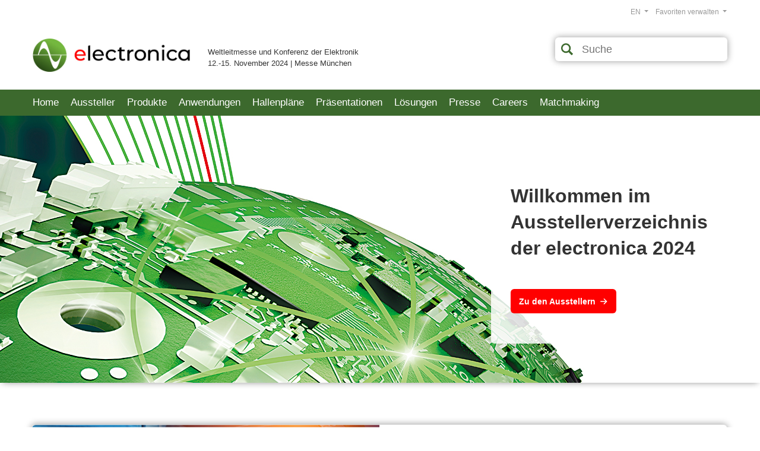

--- FILE ---
content_type: text/html;charset=UTF-8
request_url: https://exhibitors.electronica.de/prj_807/view/?nv=20.2&lng=1&elb=805.1100.1749.1.111&clb=805.1200.1577.1.111&lid=B1
body_size: 28674
content:
<!doctype html>
<html lang="de">
<head>
<meta charset="utf-8" />
<title>Willkommen im Ausstellerverzeichnis zur electronica 2024</title>	
<meta name="description" content="electronica 2024 - Verschaffen Sie sich einen Überblick über Aussteller, Anwendungsgebiete und Produkte/Dienstleistungen" />
<meta name="robots" content="index, follow, max-snippet:120, max-image-preview:standard, max-video-preview:0, notranslate" />	
<link rel="canonical" href="https://exhibitors.electronica.de/ausstellerportal/2024/start/halle-b1/?lid=B1" />
<link rel="alternate" hreflang="x-default" href="https://exhibitors.electronica.de/ausstellerportal/2024/start/halle-b1/?lid=B1" />
<link rel="alternate" hreflang="de" href="https://exhibitors.electronica.de/ausstellerportal/2024/start/halle-b1/?lid=B1" />
<link rel="alternate" hreflang="en" href="https://exhibitors.electronica.de/exhibitor-portal/2024/start/hall-b1/?lid=B1" />
<meta property="og:title" content="Willkommen im Ausstellerverzeichnis zur electronica 2024">
<meta property="og:description" content="electronica 2024 - Verschaffen Sie sich einen Überblick über Aussteller, Anwendungsgebiete und Produkte/Dienstleistungen">
<meta property="og:url" content="https://exhibitors.electronica.de/ausstellerportal/2024/start/halle-b1/?lid=B1">
<meta property="og:type" content="website"> 
<meta name="twitter:card" content="summary_large_image">
<meta name="twitter:title" content="Willkommen im Ausstellerverzeichnis zur electronica 2024">
<meta name="twitter:description" content="electronica 2024 - Verschaffen Sie sich einen Überblick über Aussteller, Anwendungsgebiete und Produkte/Dienstleistungen">
<meta name="twitter:url" content="https://exhibitors.electronica.de/ausstellerportal/2024/start/halle-b1/?lid=B1">
<meta name="author" content="jl-medien GmbH" />
<meta name="viewport" content="initial-scale=1.0, width=device-width" />
<meta name="email" content="info@jl-medien.de" />
<meta name="last-modified" content="Mon, 02 Feb 2026 21:01:29 UTC" />
<meta name="referrer" content="origin-when-crossorigin">
<link rel="Shortcut Icon" type="image/x-icon" href="https://exhibitors.electronica.de/prj_807/_inc002/_images/view/ico/jlmapp.ico" />
<link rel="icon" type="image/ico" href="https://exhibitors.electronica.de/prj_807/_inc002/_images/view/ico/jlmapp.ico" />
<link rel="apple-touch-icon-precomposed" href="https://exhibitors.electronica.de/prj_807/_inc002/_images/view/ico/apple-touch-icon.png" />
<link rel="stylesheet" media="all" href="https://exhibitors.electronica.de/prj_807/_inc002/_css/ok/ok_fair_config.css?20260202221&v=20260202221" />
<link rel="stylesheet" media="all" href="https://exhibitors.electronica.de/prj_807/_inc002/_css/_fancybox/jquery.fancybox-2.1.5.css" />
<link rel="stylesheet" media="all" href="https://exhibitors.electronica.de/prj_807/_inc002/_css/_tiptip/tiptip.css" />
<link rel="stylesheet" media="all" href="https://exhibitors.electronica.de/prj_807/_inc002/_css/ok/ok_reset.css" />
<link rel="stylesheet" media="all" href="https://exhibitors.electronica.de/prj_807/_inc002/_css/ok/ok_grid.css?20260202221&v=20260202221" />
<link rel="stylesheet" media="all" href="https://exhibitors.electronica.de/prj_807/_inc002/_css/ok/ok_main_v2.css?20260202221&v=20260202221" />
<link rel="stylesheet" media="all" href="https://exhibitors.electronica.de/prj_807/_inc002/_css/ok/ok_main_mobile.css?20260202221&v=20260202221" />
<link rel="stylesheet" href="https://exhibitors.electronica.de/_inc002/_jquery/OwlCarousel2-2.3.4/dist/assets/owl.carousel.min.css">
<link rel="stylesheet" href="https://exhibitors.electronica.de/_inc002/_jquery/OwlCarousel2-2.3.4/dist/assets/owl.theme.default.min.css">
<link rel="stylesheet" media="all" href="https://exhibitors.electronica.de/prj_807/_inc002/_css/ok/ok_owlCarousel.css?20260202221" />
<link rel="stylesheet" media="all" href="https://exhibitors.electronica.de/prj_807/_inc002/_css/ok/ok_login.css" />
<link rel="stylesheet" media="all" href="https://exhibitors.electronica.de/prj_807/_inc002/_css/ok/ok_boo_finder.css" />
<link rel="stylesheet" media="all" href="https://exhibitors.electronica.de/prj_807/_inc002/_css/ok/ok_boo_finder_mqueries.css" />
<script type="text/javascript" src="https://exhibitors.electronica.de/_inc002/_jquery/jquery-1.10.2.min.js"></script>
<script type="text/javascript" src="https://exhibitors.electronica.de/prj_807/_inc002/_js/tiptip.js"></script>
<script type="text/javascript" src="https://exhibitors.electronica.de/_inc002/_jquery/highlight/jQuery.highlight.js"></script>
<script type="text/javascript" src="https://exhibitors.electronica.de/prj_807/_inc002/_js/jquery.fancybox2_1_5.pack.js"></script>
<script type="text/javascript" src="https://exhibitors.electronica.de/_pages002/mediaProjects/view_v06/_js/js_cookie.js"></script>
<script type="text/javascript" src="https://exhibitors.electronica.de/_pages002/mediaProjects/view_v06/_js/ok_main.js?20260202221&v=20260202221"></script>
<script type="text/javascript" src="https://exhibitors.electronica.de/_inc002/_jquery/OwlCarousel2-2.3.4/dist/owl.carousel.min.js"></script>
<script type="text/javascript" src="https://exhibitors.electronica.de/_inc002/_jquery/OwlCarousel2-2.3.4/owlcarousel2-a11ylayer_plugin/owlcarousel2-a11ylayer_customized.js"></script>
<script type="text/javascript" src="https://exhibitors.electronica.de/_pages002/mediaProjects/view_v06/_js/jquery.formChangeObserver.js"></script>
<script type="text/javascript" src="https://exhibitors.electronica.de/_pages002/mediaProjects/view_v06/_js/updateSearch.js?20260202221"></script>
<script type="text/javascript">
$(function(){
$(".showToolTip").tipTip({maxWidth: "auto", edgeOffset: 9, delay: 80, fadeIn: 40, fadeOut: 40 });
});
</script>
<script type="text/javascript">
function loadLogSvcFromNavi(nv){
var serverProtokoll = window.location.protocol; 
noCache = eval(Math.ceil(Math.random() * 100000));
data = 'rqtStage=807&nvp=viewlogin&nv='+nv+'&lng=1&flb_type=login&refPrj=&refBelonging=&redirect=85&nc='+noCache;
$.ajax({
type: 'POST',
url	: serverProtokoll + '//exhibitors.electronica.de/prj_807/view/page.cfm?nc2=4299634651',
data: data,
dataType: 'html',
success: function(response) {
$.fancybox.open({
padding: 10,
content: response,
autoResize: true/*,
helpers: {
overlay : {
closeClick : false, // if true, fancyBox will be closed when user clicks on the overlay
}
}*/
});
}
});
}
</script>
<link rel="stylesheet" media="all" href="https://exhibitors.electronica.de/_inc002/_jquery/jquery-ui-1.9.2.custom_ok/css/smoothness/jquery-ui-1.9.2.custom.min.css" />
<script type="text/javascript" src="https://exhibitors.electronica.de/_inc002/_jquery/jquery-ui-1.9.2.custom_ok/js/jquery-ui-1.9.2.custom.min.js"></script>
<link rel="stylesheet" media="all" href="https://exhibitors.electronica.de/prj_807/_inc002/_css/ok/ok_autocomplete.css" />
<script type="text/javascript">
function setSearchField_1(){
var argClassName = '';
var thisElementSearchfield = "";
if(argClassName != ""){
thisElementSearchfield = $('form[name=mainSearchForm] ');
}
else {
var str_fieldname = "sb1";
var str_firstChar = str_fieldname.substr(0,1);
var str_lastChar = str_fieldname.substr(str_fieldname.length-1,1);
if (str_firstChar != "*" && str_lastChar != "*"){
thisElementSearchfield = $('form[name=mainSearchForm] input[name="sb1"]');
}
else if (str_firstChar == "*" && str_lastChar != "*"){
thisElementSearchfield = $('form[name=mainSearchForm] input[name$="sb1"]');
}
else if (str_firstChar != "*" && str_lastChar == "*"){
thisElementSearchfield = $('form[name=mainSearchForm] input[name^="sb1"]');
}
else if (str_firstChar == "*" && str_lastChar == "*"){
thisElementSearchfield = $('form[name=mainSearchForm] input[name*="sb1"]');
}
}
if(thisElementSearchfield == "" || thisElementSearchfield.length == 0){
return;
}
var autocompleteOptions = {
minLength:1,
delay: 500,
autoFocus:false,
position: {my: "left top", at: "left bottom", collision: "none" },
highlight: "none", 
evenOdd:true, 
cache: true, 
cacheLength: 15, 
cacheCheckInPrevious: true 
};
var autocompleteOptionsAdditional = {position: {my: "left top", at: "left-41 bottom+5", collision: "none"}};
if (jQuery.isEmptyObject(autocompleteOptionsAdditional) === false) {
jQuery.each( autocompleteOptionsAdditional, function( key, value ) {
autocompleteOptions[key] = value;	
});
}
var get_sicSrc_1 = function() {
var mixed_sicSrc = '';
try {
var jsonObject = JSON.parse(mixed_sicSrc);
var formFieldName = jsonObject['fieldName'];
var fieldValue = "";
switch (jsonObject.fieldType){
case 'select': fieldValue = $('form[name=mainSearchForm] select[name="'+formFieldName+'"]').val() || [];
if($.isArray(fieldValue)){
fieldValue = fieldValue.join(",");
}
break;
case 'checkbox': fieldValue = $('form[name=mainSearchForm] input[name="'+formFieldName+'"]:checked').val() || [];
if($.isArray(fieldValue)){
fieldValue = fieldValue.join(",");
}
break;
case 'radio': fieldValue = $('form[name=mainSearchForm] input[name="'+formFieldName+'"]:checked').val();
break;
default: fieldValue = $('form[name=mainSearchForm] input[name="'+formFieldName+'"]').val() ;
break;
}
var str_sicSrc = "";
if(jsonObject.hasOwnProperty("mapping")){
var obj_fieldMapping = jsonObject['mapping'];
if(obj_fieldMapping.hasOwnProperty(fieldValue)){
str_sicSrc =obj_fieldMapping[fieldValue];
}
}
return str_sicSrc;
} catch(e) {
return mixed_sicSrc;
}
}
var cache_autocomplete_1 = {};
var last_sicSrc_value_1 = get_sicSrc_1();
var autocompleteParameters = {
source: function( request, response ) {
var term = request.term;
var new_sicSrc_value = get_sicSrc_1();
if ( new_sicSrc_value != last_sicSrc_value_1){
cache_autocomplete_1 = {};
}
last_sicSrc_value_1 = new_sicSrc_value;
if (autocompleteOptions.cache == true) {
var termWithoutLastChar = term.substring(0,term.length-1);
if ( term in cache_autocomplete_1 ) {
response( $.map( cache_autocomplete_1[term], function( item ) {
var code = item.split("|");
return {
label: code[0],
value: code[1],
data : item
}
}));
return;
}
else if (autocompleteOptions.cacheCheckInPrevious == true && termWithoutLastChar in cache_autocomplete_1 && cache_autocomplete_1[termWithoutLastChar].length < 30) {
var bool_searchTermExists = false;
var thisArrSuggestions = [];
response( $.map( cache_autocomplete_1[termWithoutLastChar], function( item ) {
if (item.toLowerCase().indexOf(term.toLowerCase()) >= 0){
bool_searchTermExists = true;
thisArrSuggestions.push(item);
var code = item.split("|");
return {
label: code[0],
value: code[1],
data : item
}
}
}));
cache_autocomplete_1[term] = thisArrSuggestions;
if (bool_searchTermExists == true) {
return;
}
}
}
var $this = $(this);
var $element = $(this.element);
var previous_request = $element.data( "xhr" );
if( previous_request ) {
previous_request.abort();
}
$element.data("xhr",$.ajax({
url : 'https://exhibitors.electronica.de/_inc002/_modules/public/ajax_getValuesForSearchField.cfm',
dataType: "json",
data: {
q: request.term,
p_id: "807",
lng: "1",
sic_src: get_sicSrc_1(),
sic_name: "",
maxResults: "30",
autocompleteVersion: "ui"
},
success: function(data) {
if (autocompleteOptions.cache == true) {
var maxResults = 30;
if (maxResults == 0 || (maxResults != 0 && data.length < maxResults)) {
cache_autocomplete_1[term] = data;
if (autocompleteOptions.cacheLength > 0 && cache_autocomplete_1.length > autocompleteOptions.cacheLength) {
delete cache_autocomplete_1[0];
}
} else {
delete cache_autocomplete_1[term];
}
}
response( $.map( data, function( item ) {
var code = item.split("|");
return {
label: code[0],
value: code[1],
data : item
}
}));
},
/*error: function (xhr, ajaxOptions, thrownError) {
alert("Status: " + xhr.status + "\n\rError: " + thrownError);
alert(xhr.responseText);
}*/
}));
},
autoFocus: autocompleteOptions.autoFocus,
minLength: autocompleteOptions.minLength,
delay: autocompleteOptions.delay,
position: autocompleteOptions.position,
search: function(event, ui) {
$(this).addClass("autocomplete-loadingIndicator");
},
response:	function(event, ui) {
$(this).removeClass("autocomplete-loadingIndicator");
},
close:	function(event, ui) {
if (autocompleteOptions.customCallback) {
try{
if(typeof eval(autocompleteOptions.customCallback) == 'function'){
eval(autocompleteOptions.customCallback)();
}
} catch(e){
}
}
},
select: function( event, ui ) {
// Formular gleich nach der Auswahl abschicken
thisElementSearchfield.val(ui.item.value);
// Prüfen, ob ein Parameter zum Anpassen des Form-Submit-Handlings bei der Select-Auswahl übergeben wurde.
let bool_fson = true;
if ('formSubmitOnSelect' in autocompleteOptions && autocompleteOptions['formSubmitOnSelect'] == 0){
bool_fson = false;
} 
if(bool_fson === true) {
// Das Formular nach der select-Auswahl automatisch abeschicken 
$("form[name=mainSearchForm]").submit();
}
}
}
var thisAutocomplete = "";
if(thisElementSearchfield.length > 0){
thisAutocomplete = thisElementSearchfield.autocomplete(autocompleteParameters);
}
thisAutocomplete.data( "autocomplete" )._renderItem = function( ul, item ) {
if(autocompleteOptions.highlight == "searchstring" || autocompleteOptions.highlight == "word"){
var term = this.element.val();
var	regex = new RegExp( '(' + term + ')', 'gi' );
if (autocompleteOptions.highlight == "word") {
regex = new RegExp('\\S*' + term + '\\S*', 'gi');
}
t = item.label.replace( regex , "<b>$&</b>" );
} else {
t = item.label;
}
return $( "<li></li>" ).data("item.autocomplete", item)
.append( '<a tabindex="-1">' + t + '</a>')
.appendTo( ul );
};
if(autocompleteOptions.evenOdd == true){
thisAutocomplete.data( "autocomplete" )._renderMenu = function( ul, items ) {
var that = this;
$.each( items, function( index, item ) {
that._renderItemData( ul, item );
});
$( ul ).find( "li:odd" ).addClass( "odd" );
};
}
}
$(document).ready(function(){
setSearchField_1();
});
</script>
<link rel="stylesheet" media="all" href="https://exhibitors.electronica.de/prj_807/_inc002/_css/ok/ok_fair_overwrite.css?20260202221&v=20260202221" />
<!-- Google Tag Manager -->
<script>
dataLayer = [{
'language':'de',
'tradeFair':'ELE',
'areaPrefix':'catalog',
'area':'Home',
'fairDateYear':'2024',
'pageTitle':'Willkommen im Ausstellerverzeichnis zur electronica 2024'
}];
</script>
<script>(function(w,d,s,l,i){w[l]=w[l]||[];w[l].push({'gtm.start':
new Date().getTime(),event:'gtm.js'});var f=d.getElementsByTagName(s)[0],
j=d.createElement(s),dl=l!='dataLayer'?'&l='+l:'';j.async=true;j.src=
'https://www.googletagmanager.com/gtm.js?id='+i+dl;
j.addEventListener('load', function() {
var _ge = new CustomEvent('gtm_loaded', { bubbles: true });
d.dispatchEvent(_ge);
});
f.parentNode.insertBefore(j,f);
})(window,document,'script','dataLayer','GTM-MWCP6Z3');
</script>
<link rel="preconnect" href="//privacy-proxy.usercentrics.eu">
<link rel="preload" href="//privacy-proxy.usercentrics.eu/latest/uc-block.bundle.js" as="script">
<script type="text/javascript">
/** Funktion zum laden des "Smart Data Protector" **/
function loadSmartDetector(){
// Smart Data Protector Script:
var file = "https://privacy-proxy.usercentrics.eu/latest/uc-block.bundle.js";
jQuery.getScript(file, function () {/*console.log("SDP loaded"); */});
}
/* Prüfen ob der GTM geladen wurde */
if (!!window.google_tag_manager) {
// Google Tag Manager has already been loaded
loadSmartDetector();
} else {
window.addEventListener('gtm_loaded', function() {
// Google Tag Manager has been loaded
loadSmartDetector();
});
}
// Anpassen der Schriftgroesse im Shadowroot von Usercentrics
document.addEventListener('DOMContentLoaded', function () {
const observer = new MutationObserver(() => {
if (document.querySelector('aside[id^=usercentrics]')) {
//console.log('Usercentrics-Aside wurde hinzugefügt!');
observer.disconnect();
const aside = document.querySelector('aside');
if (aside && aside.shadowRoot) {
//console.log('Usercentrics Shadow Root ist geladen!');
var sheet = new CSSStyleSheet
//sheet.replaceSync('.main-wrapper {font-size:1.4rem;}');
sheet.replaceSync('.cmp, .modal-wrapper {--typography-size:1.4rem;}');
aside.shadowRoot.adoptedStyleSheets.push(sheet);// Add to stylesheets list
}
}
});
observer.observe(document.body, { childList: true, subtree: true });
});
</script>
<style type="text/css">
/*.ce_boxVideo{overflow:unset !important;}*/
.uc-embedding-container{overflow: unset;position: absolute;}
.uc-embedding-wrapper{
width:100%;
max-width:100%;
border-radius: unset;
background: #efefef;
/*position:absolute;*/
z-index:5;
transform: unset;
top:0;
left:0;
}
.uc-embedding-1{
width:100% !important;
height:100% !important;
}
.uc-embedding-wrapper .description-text{
display:none;
}
.uc-embedding-wrapper *{
font-size:1.0rem;
}
.uc-embedding-wrapper h3{
font-size:1.4rem;
}
.uc-embedding-more-info, .uc-embedding-accept{
padding:5px;
width:auto;
height: 30px;
}
/* Breakpoint 2er Raster zu 1er Raster */	
@media screen and (max-width:600px) {
}
</style>
</head>
<body data-nv="85" data-elb="" data-sip="80.67.238.84">
<!-- Google Tag Manager (noscript) -->
<noscript><iframe src="https://www.googletagmanager.com/ns.html?id=GTM-MWCP6Z3"
height="0" width="0" style="display:none;visibility:hidden"></iframe></noscript>
<script type="text/javascript">
var _paq = window._paq = window._paq || [];
// Call disableCookies before calling trackPageView 
_paq.push(['disableCookies']);
/* tracker methods like "setCustomDimension" should be called before "trackPageView" */
_paq.push(["setDocumentTitle", document.domain + "/" + document.title]);
_paq.push(['enableLinkTracking']);
_paq.push(['trackPageView']);
_paq.push(['trackAllContentImpressions']);
(function() {
var u="//next.jlm-muenchen.de/";
_paq.push(['setTrackerUrl', u+'matomo.php']);
_paq.push(['setSiteId', '95']);
var d=document, g=d.createElement('script'), s=d.getElementsByTagName('script')[0];
g.async=true; g.src=u+'matomo.js'; s.parentNode.insertBefore(g,s);
})();
</script>
<noscript><p><img src="//next.jlm-muenchen.de/matomo.php?idsite=95&rec=1" style="border:0;" alt="Matomo" /></p></noscript>
<div class="jl_pageContentWrapper pageContLng_de">
<div class="jl_pageHeader" role="banner">
<div class="jl_hd flcl">
<div class="jl_hd_logo">
<a href="https://electronica.de/de/" target="_blank"><img src="https://exhibitors.electronica.de/prj_807/_inc002/_images/view/ok/header/logo_electronica.jpg" alt="electronica" title="electronica"></a>
</div>
<div class="jl_hd_info">
Weltleitmesse und Konferenz der Elektronik<br>12.-15. November 2024 | Messe München
</div>
<div class="jl_hd_title">Ausstellerverzeichnis</div>
<div class="jl_hd_search flcl">
<form action="https://exhibitors.electronica.de/ausstellerportal/2024/suche/" id="mainSearchForm" name="mainSearchForm" method="post" style="margin:0px; padding:0px;">
<input type="hidden" id="sb_c" name="sb_c" value="2">
<input type="hidden" id="sb_m" name="sb_m" value="1100">
<input type="hidden" id="sb_n" name="sb_n" value="mainSearch">
<input type="hidden" id="sb_s" name="sb_s" value="">
<input type="hidden" id="LNG" name="LNG" value="1">
<input type="hidden" id="nv" name="nv" value="100">
<button type="submit" class="search_bttn" aria-label="suchen"></button>
<input type="text" class="search_input" id="sb1" name="sb1" placeholder="Suche" title="Suchbegriff hier eingeben" aria-label="Suchbegriff" value="">
<button type="button" class="search_reset " aria-label="zurücksetzen"></button>
<input type="hidden" name="sb1_t" value="normal">
<input type="hidden" name="sb1_v" value="text">
<input type="hidden" name="sb1_n" value="suche">
<input type="hidden" name="sb2" value="ex,pd,ds,joa,joj,joe,jec">
<input type="hidden" name="sb2_n" value="bereiche">
</form>
</div>
<script type="text/javascript">
$(document).ready(function(){
/* --- Dropdown Toggle --- */
if ($(".dropdown-toggle").length) {
// Dropdown toggle Funktion
$('.dropdown-toggle').click(function(e){
$('.dropdown-toggle').each(function(){
// Alle Dropdowns ausser dem geklickten verbergen
if (!$(this).is(e.target)){
$(this).attr("aria-expanded","false");
$(this).next('.dropdown-menu').hide();
} else {
if($(this).attr("aria-expanded") == "true") {
$(this).attr("aria-expanded","false")
$(this).next('.dropdown-menu').hide();
} else {
$(this).attr("aria-expanded","true");
$(this).next('.dropdown-menu').show();
}
}
});
});
//Dropdown bei Click Link in Dropdown verbergen
$('.dropdown-toggle .dropdown-item').on('click', function (e) {
$('.dropdown-toggle').attr("aria-expanded","false")
$('.dropdown-menu').hide();
});
//Dropdown bei Click auf Seite verbergen
$(document).on('click', function (e) {
if(!$(".dropdown-toggle").is(e.target) && !$(".dropdown-toggle").has(e.target).length){
$('.dropdown-toggle').attr("aria-expanded","false")
$('.dropdown-menu').hide();
} 
});
}
});
</script>
<div class="jl_hd_zunav">
<div class="jl_hd_my" role="navigation" aria-label="Benutzernavigation">
<div class="jl_mynav">
<div class="list-inline jl_nvLev1">
<button class="btn btn-min dropdown-toggle collapsed" type="button" id="dropdown_nv_98" aria-haspopup="true" aria-expanded="false" aria-owns="nv_98Box">
Favoriten verwalten
</button>
<div id="nv_98Box" class="dropdown-menu">
<ul>
<li id="nv_98_1" class="navItem navLev2">
<a id="nv_98_1" href="https://exhibitors.electronica.de/ausstellerportal/2024/favoriten-verwalten/meine-favoriten/" class="dropdown-item navLev2 " >Meine Favoriten</a>
</li>
<li id="nv_98_2" class="navItem navLev2">
<a id="nv_98_2" href="https://exhibitors.electronica.de/ausstellerportal/2024/userverwaltung/login_connect_de/" class="dropdown-item navLev2 " >Login</a>
</li>
</ul>
</div>
</div>
</div>
</div>
<div class="jl_hd_lng">
<div class="jl_lngnav">
<ul class="list-inline">
<li class="list-inline-item language-switch">
<button class="btn btn-min dropdown-toggle" type="button" id="dropdownLanguageSwitch" aria-haspopup="true" aria-expanded="false">
EN
</button>
<div id="LanguageSwitchBox" class="dropdown-menu">
<a href="" class="dropdown-item" title="EN" >EN - englisch</a>
<a href="" class="dropdown-item selected" title="DE" >DE - deutsch</a>
</div>
</li>
</ul>
</div>
</div>
</div>
</div>
</div>
<div class="jl_micon"><a role="button" aria-expanded="false" aria-controls="jl_nvMain" href="javascript:jl_mobiltoogle();"><img src="https://exhibitors.electronica.de/prj_807/_inc002/_images/view/ok/elements/menu_mobil.png" alt="Mobile Navigation" width="40" height="40"></a></div>
<div class="jl_nvMain_bar">
<div id="jl_nvMain" class="jl_nvMain" role="navigation" aria-label="Hauptnavigation">
<ul class="jl_nvLev1">
<li id="nv_1" class="navItem navLev1">
<a href="https://exhibitors.electronica.de/ausstellerportal/2024/start/" class="navLink " >Home</a>
</li>
<li id="nv_2" class="navItem navLev1">
<a href="https://exhibitors.electronica.de/ausstellerportal/2024/aussteller/" class="navLink " >Aussteller</a>
</li>
<li id="nv_10" class="navItem navLev1">
<a href="https://exhibitors.electronica.de/ausstellerportal/2024/produkte_dienstleistungen/" class="navLink " >Produkte</a>
</li>
<li id="nv_11" class="navItem navLev1">
<a href="https://exhibitors.electronica.de/ausstellerportal/2024/anwendungsgebiete/" class="navLink " >Anwendungen</a>
</li>
<li id="nv_20" class="navItem navLev1">
<a href="https://exhibitors.electronica.de/ausstellerportal/2024/hallenplaene/" class="navLink " >Hallenpläne</a>
</li>
<li id="nv_60" class="navItem navLev1">
<a href="https://exhibitors.electronica.de/ausstellerportal/2024/praesentationen/" class="navLink " >Präsentationen</a>
</li>
<li id="nv_61" class="navItem navLev1">
<a href="https://exhibitors.electronica.de/ausstellerportal/2024/loesungen/" class="navLink " >Lösungen</a>
</li>
<li id="nv_30" class="navItem navLev1">
<a href="https://exhibitors.electronica.de/ausstellerportal/2024/presse/" class="navLink " >Presse</a>
</li>
<li id="nv_50" class="navItem navLev1">
<a href="https://exhibitors.electronica.de/ausstellerportal/2024/electronica-careers/" class="navLink " >Careers</a>
</li>
<li id="nv_16" class="navItem navLev1">
<a href="https://exhibitors.electronica.de/ausstellerportal/2024/matchmaking/" class="navLink " >Matchmaking</a>
</li>
</ul>
</div>
</div>
<div id="jl_contentWrapper" data-check="3.147.81.224" data-sincr="-20" role="main">
<div id="jl_contentArea" data-urlpath="exhibitors.electronica.de/prj_807/view/" class="contOfNv_85">
<div id="module_1_48" class="pb_s pb_m pb_mg_1 pb_c_1" data-definition-id="48">
<div class="pb_s_content">
<div class="pb_s_contentInner">
<div id="moId_6_3" class="mod_6_3 " >
<div class="mo_header flcl">
</div>
<div class="mo_content ">
<div class="mo_data flcl ">
<style type="text/css">
#module_1_48 {
position:absolute; z-index:100;
}
.fancybox-opened .fancybox-title {
position: absolute;
top: -25px; left:0; right:auto; margin:0; padding:0;
}
.fancybox-opened .fancybox-title .child {
background-color: transparent; font-weight: normal; 
margin:0; padding:0;
font-size: 1.0rem; line-height: 1.0rem; color:#d1d1d1; text-shadow:none;
}
</style>
</div>
</div>
</div>
</div>
</div>
</div>
<div id="module_4_4" class="pb_s pb_m pb_mg_1 section_fullWidth sec_noSpcTop pb_c_1" data-definition-id="4">
<div class="pb_s_content">
<div class="pb_s_contentInner">
<div id="moId_1" class="mod_1 mo_arrowsInside" >
<div class="mo_header flcl">
</div>
<div class="mo_content mo_tickerHorizontal mo_tickerSingle">
<div class="mo_data flcl ">
<div class="pb_ce ">
<div id="ceId_807_1201_72_1_769608" class="ct_ti cg_msl ce_ovl ce_btBc " >
<div class="ce_pre"></div>
<div class="ce_img " style="background-image:url('../../media/807/1/F_1201_51/F_1201_51_1_N_ELM_72_1_1.jpg');">
<div class="ce_ovlcntnt"><div class="ce_cntnt">
<div class="ce_text">
<p><span class="ck_headline" >Willkommen im<br />Ausstellerverzeichnis<br />der electronica 2024</span><br /><br /><a class="bttn" href="https://exhibitors.electronica.de/ausstellerportal/2024/aussteller/" target="_self" >Zu den Ausstellern</a></p>
</div>
</div></div>
</div>
<div class="ce_post"></div>	
</div>
</div>
</div>
</div>
</div>
</div>
</div>
</div>
<div id="module_1_18" class="pb_s pb_m pb_mg_1 pb_c_1" data-definition-id="18">
<div class="pb_s_content">
<div class="pb_s_contentInner">
<div id="moId_7" class="mod_7 mo_arrowsOutside" >
<div class="mo_header flcl">
</div>
<div class="mo_content mo_wht mo_color mo_tickerHorizontal mo_tickerSingle">
<span class="ticker_previous" role="button" tabindex="0" aria-label="zurück"></span>
<div class="ticker_wrapper ticker_ceshd">
<div class="mo_data flcl ">
<div class="pb_ce ">
<div id="ceId_807_1130_2823_8_454387" class="ct_ti P1130_1_5__w a ce_wht ce_brdr ce_t3 ce_1-1 ce_shd ce_hasLink " >
<div class="ce_pre"></div>
<div class="ce_img " style="">
<img src="../../media/807/1/F_1130_41/F_1130_41_8_N_ELM_2823_8_1.jpg" alt="Electronica Premium Teaser image_2024.jpg" title="Electronica Premium Teaser image_2024.jpg" >
</div>
<div class="ce_cntnt">
<div class="ce_logo">
<img src="../../media/807/1/F_1123_5/F_1123_5_1_N_ELM_2823_1_1.jpg" alt="Logo von 2823_Rochester_22.eps">
</div>
<div class="ce_topic">
<h2>Rochester Electronics, LLC</h2>
</div>
<div class="ce_head">
<h3>Umfassender Lifecycle-Support</h3>
</div>
<div class="ce_text">
Rochester Electronics ist weltweit die gr&ouml;&szlig;te kontinuierliche Halbleiterquelle &ndash; Zu 100 % autorisiert von &uuml;ber 70 f&uuml;hrenden Halbleiterherstellern.
</div>
<div class="ce_bttn ">
<a href="https://exhibitors.electronica.de/ausstellerportal/2024/aussteller/ausstellerdetails/rochester-electronics-llc/?elb=807.1100.2823.1.111" target="_self" style="" title="Umfassender Lifecycle-Support - Weiter zum Unternehmensprofil">Weiter zum Unternehmensprofil</a>
</div>
</div>
<div class="ce_post"></div>	
</div>
</div>
<div class="pb_ce ">
<div id="ceId_807_1130_8595_1_778521" class="ct_ti P1130_1_5__w a ce_wht ce_brdr ce_t3 ce_1-1 ce_shd ce_hasLink " >
<div class="ce_pre"></div>
<div class="ce_img " style="">
<img src="../../media/807/1/F_1130_41/F_1130_41_1_N_ELM_8595_1_1.jpg" alt="KIOXIA_Premium Teaser_1536x949px_150dpi.jpg" title="KIOXIA_Premium Teaser_1536x949px_150dpi.jpg" >
</div>
<div class="ce_cntnt">
<div class="ce_logo">
<img src="../../media/807/1/F_1123_5/F_1123_5_1_N_ELM_8595_1_1.jpg" alt="Logo von 8595_KIOXIA_22.eps">
</div>
<div class="ce_topic">
<h2>KIOXIA Europe GmbH</h2>
</div>
<div class="ce_head">
<h3>Make it with KIOXIA</h3>
</div>
<div class="ce_text">
Entdecken Sie KIOXIAs Flash-Speicherl&ouml;sungen f&uuml;r die Elektronikindustrie
</div>
<div class="ce_bttn ">
<a href="https://exhibitors.electronica.de/ausstellerportal/2024/aussteller/ausstellerdetails/kioxia-europe-gmbh/?elb=807.1100.8595.1.111" target="_self" style="" title="Make it with KIOXIA - Weiter zum Unternehmensprofil">Weiter zum Unternehmensprofil</a>
</div>
</div>
<div class="ce_post"></div>	
</div>
</div>
<div class="pb_ce ">
<div id="ceId_807_1130_8768_1_33877" class="ct_ti P1130_1_5__w a ce_wht ce_brdr ce_t3 ce_1-1 ce_shd ce_hasLink " >
<div class="ce_pre"></div>
<div class="ce_img " style="">
<img src="../../media/807/1/F_1130_41/F_1130_41_1_N_ELM_8768_1_1.jpg" alt="NewPower Premium Teaser electronica 2024 1.png" title="NewPower Premium Teaser electronica 2024 1.png" >
</div>
<div class="ce_cntnt">
<div class="ce_logo">
<img src="../../media/807/1/F_1123_5/F_1123_5_1_N_ELM_8768_1_1.jpg" alt="Logo von 8786_NEWPOWER_22.tif">
</div>
<div class="ce_topic">
<h2>NewPower Worldwide</h2>
</div>
<div class="ce_head">
<h3>Discover the NewPower Difference</h3>
</div>
<div class="ce_text">
NewPower Worldwide is the leading distributor of electronic components. Come visit B5-121 and learn how we can empower your supply chain!
</div>
<div class="ce_bttn ">
<a href="https://exhibitors.electronica.de/ausstellerportal/2024/aussteller/ausstellerdetails/newpower-worldwide/?elb=807.1100.8768.1.111" target="_self" style="" title="Discover the NewPower Difference - Weiter zum Unternehmensprofil">Weiter zum Unternehmensprofil</a>
</div>
</div>
<div class="ce_post"></div>	
</div>
</div>
<div class="pb_ce ">
<div id="ceId_807_1130_10026_6_480386" class="ct_ti P1130_1_5__w a ce_wht ce_brdr ce_t3 ce_1-1 ce_shd ce_hasLink " >
<div class="ce_pre"></div>
<div class="ce_img " style="">
<img src="../../media/807/1/F_1130_41/F_1130_41_6_N_ELM_10026_6_1.jpg" alt="10026_EN-PremiumTeaserBanner-1536x949.jpg" title="10026_EN-PremiumTeaserBanner-1536x949.jpg" >
</div>
<div class="ce_cntnt">
<div class="ce_logo">
<img src="../../media/807/1/F_1123_5/F_1123_5_1_N_ELM_10026_1_1.jpg" alt="Logo von 10026_IC-Direct_2024.tif">
</div>
<div class="ce_topic">
<h2>IC-Direct GmbH</h2>
</div>
<div class="ce_head">
<h3>Ihr Vorsprung beginnt hier</h3>
</div>
<div class="ce_text">
DirectSearch: Ihre intelligente Bauteilsuche Engpassmanagement 2.0 neu definiert Obsoleszenz clever gemeistert Rahmenvertr&auml;ge der n&auml;chsten Generation Weiter zum Unternehmensprofil
</div>
<div class="ce_bttn ">
<a href="https://exhibitors.electronica.de/ausstellerportal/2024/aussteller/ausstellerdetails/ic-direct-gmbh/?elb=807.1100.10026.1.111" target="_self" style="" title="Ihr Vorsprung beginnt hier - Weiter zum Unternehmensprofil">Weiter zum Unternehmensprofil</a>
</div>
</div>
<div class="ce_post"></div>	
</div>
</div>
</div>
<div class="ticker_bullets">
<div>
<span class="bullet_active" data-ticker-bullet_idx="1">&#9702;</span>
<span class="" data-ticker-bullet_idx="2">&#9702;</span>
<span class="" data-ticker-bullet_idx="3">&#9702;</span>
<span class="" data-ticker-bullet_idx="4">&#9702;</span>
</div>
</div>
</div>
<span class="ticker_next" role="button" tabindex="0" aria-label="weiter"></span>
</div>
</div>
<script type="text/javascript">
$(document).ready(function(){
$('#module_1_18 .ticker_wrapper .mo_data').attr("data-count-content-elements","4");
$('#module_1_18 .ticker_wrapper .mo_data').attr("data-count-elements-in-group","1");
$('#module_1_18 .ticker_wrapper .mo_data').addClass("owl-carousel");
$('#module_1_18 .ticker_wrapper .mo_data').addClass("owl-theme");
// Carousel Element
var elem_carousel_module_1_18 = $('#module_1_18 .ticker_wrapper .mo_data');
// Carousel Optionen
var carouselOptions_module_1_18 = {
loop:true,
dots:false,
/*nav: false, */
navText: [
'<span class="ticker_previous" aria-label="zurück" role="button" tabindex="0"></span>',
'<span class="ticker_next" aria-label="weiter" role="button" tabindex="0"></span>'
],
navElement: 'div',
autoplay:true,
autoplayTimeout:6000,
autoplayHoverPause:true, // Zeit, die ein Element angezeigt wird
/*autoplaySpeed:false, */
smartSpeed:1000, // Zeit, die fÃ¼r den Ãbergang/Austausch eines Elemnts zum nÃ¤chsten verwendet wird. 
/*fluidSpeed:1000, */
autoWidth:false,
autoHeight: true,
loop:true,
/*stageOuterClass: 'ticker_wrapper',
stageClass: 'mo_data',*/
/*onInitialize: classAdjustment, */
onInitialized: addAccessibility_module_1_18,
onResized:adjustVisibility_module_1_18,
/*responsiveBaseElement:"#jl_contentArea", */
responsiveClass:true,
responsive:{
0:{
items:1,
/*center: true, */
dots:true,
nav:false,
loop:false
},
1260:{
items:1,
/*center: true, */
dots:false,
nav:true
}
}
};
//init
carousel_module_1_18 = elem_carousel_module_1_18.owlCarousel(carouselOptions_module_1_18);
function adjustVisibility_module_1_18(event) {
var items = event.item.count;
/* wirklich vorhandene Elemente */
var realItems = $('#module_1_18').find('.owl-item:not(.cloned)').length;
/*console.log(items + " - " + realItems); */
if (items > realItems) {
$('#module_1_18').find('.owl-item.cloned').css("visibility","hidden");
} else {
$('#module_1_18').find('.owl-item.cloned').css("visibility","visible");
}
/*
// Modul in dem das Carousel ist
console.log($(event.target).closest(".pb_m"));
*/
}
function addAccessibility_module_1_18() {
let thisModuleID = "module_1_18";
// Container ID in dem die Slider liegen
let thisItemContainerID = "";
// Eindeutige ID und Klasse fÃ¼r Carousel
let thisParentModule = $("#module_1_18");
let thisOwlCarousel = $(".owl-carousel",thisParentModule);
if (thisOwlCarousel.attr("id") === undefined) {
thisOwlCarousel.attr("id","carousel_module_1_18");
}
if (thisOwlCarousel.hasClass("carousel_module_1_18") == false) {
thisOwlCarousel.addClass("carousel_module_1_18");
}
thisItemContainerID = $(".owl-stage",thisParentModule).attr("id");
if (thisItemContainerID === undefined) {
thisItemContainerID = "owlStage_" + thisParentModule.attr("id");
$(".owl-stage",thisParentModule).attr("id",thisItemContainerID);
}
// Bei den Pfeilen Aria-control hinzufÃ¼gen
$('#module_1_18 .owl-nav span').each(function() {
$(this).attr("aria-controls",thisItemContainerID);
});
// Dem Carousel-Container Aria Attribute hinzufÃ¼gen 
thisOwlCarousel.attr("role","region");
thisOwlCarousel.attr("aria-roledescription","carousel");
thisOwlCarousel.attr("aria-label","Slider");
thisOwlCarousel.attr("aria-live","polite");
// Den Slides Aria Elemente zuweisen und ggf. die ID anpassen
$('#module_1_18 .owl-item').each(function() {
if ($(this).attr("role") !== "article") {
$(this).attr("role","article");
}
if ($(this).attr("aria-roledescription") === undefined) {
$(this).attr("aria-roledescription","slide");
}
// Bei den Slides, die wegen des Carouseleffeks doppelt vorkommen (geklont), die ID erweitern, damit diese nicht dopplet vorhanden ist
if ($(this).hasClass("cloned")) {
// Der ID einen Postfix geben damit ID nicht doppelt
let idElement = $('[id^="ceId_"]',$(this));
let newID = idElement.attr("id") + "_cloned1";
if ($(this).closest(".owl-carousel").find("#"+newID).length > 0) {
newID = idElement.attr("id") + "_cloned2";
}
idElement.attr("id",newID);
}
});
// Den Dots die Aria Elemente zuweisen
$('#module_1_18 .owl-dots .owl-dot').each(function(index) {
if ($(this).attr("aria-label") === undefined) {
$(this).attr("aria-label","Slide " + index);
}
if ($(this).attr("role") === undefined) {
$(this).attr("role","button");
}
$(this).attr("aria-controls",thisItemContainerID);
});
}
});
</script>
<style type="text/css">
#module_1_18 .mo_arrowsOutside .mo_tickerHorizontal > .ticker_previous,
#module_1_18 .mo_arrowsOutside .mo_tickerHorizontal > .ticker_next,
#module_1_18 .ticker_bullets
{
display:none !important;
}
#module_1_18 .mo_arrowsInside .mo_tickerHorizontal > .ticker_previous,
#module_1_18 .mo_arrowsInside .mo_tickerHorizontal > .ticker_next,
#module_1_18 .ticker_bullets
{
display:none !important;
}
</style>
</div>
</div>
</div>
<div id="module_1_28" class="pb_s pb_m pb_mg_3 pb_c_3" data-definition-id="28">
<div class="pb_s_content">
<div class="pb_s_contentInner">
<div id="moId_8" class="mod_8 mo_arrowsOutside" >
<div class="mo_header flcl">
<h1 class="mo_title ">Top-Aussteller</h1>
</div>
<div class="mo_content mo_tickerHorizontal mo_tickerMulti">
<span class="ticker_previous" role="button" tabindex="0" aria-label="zurück"></span>
<div class="ticker_wrapper ">
<div class="mo_data flcl ">
<div class="pb_ce ">
<div id="ceId_807_1126_4976_2_631570" class="ct_ti P1126_1_5 ce_wht ce_t1 ce_hl ce_iSzS ce_hasLink ce_getUrlH " role="button" tabindex="0" >
<div class="ce_pre"></div>
<div class="ce_img " style="">
<img src="../../media/807/1/F_1126_16/F_1126_16_2_N_ELM_4976_2_1.jpg" alt="4976_Cicor_Solutions.jpg" title="4976_Cicor_Solutions.jpg" >
</div>
<div class="ce_cntnt">
<div class="ce_topic">
<h2>Cicor Group</h2>
</div>
<div class="ce_head">
<h3>Cicor: Elektronische Lösungen über den gesamten Lebenszyklus</h3>
</div>
<div class="ce_bttn ">
<a href="https://exhibitors.electronica.de/ausstellerportal/2024/aussteller/ausstellerdetails/cicor-group/?elb=807.1100.4976.1.111" target="_self" style="display:none;" title="Cicor: Elektronische Lösungen über den gesamten Lebenszyklus - Mehr erfahren"></a>
</div>
</div>
<div class="ce_post"></div>	
</div>
</div>
<div class="pb_ce ">
<div id="ceId_807_1130_1827_4_820398" class="ct_ti P1130_1_6__w a ce_wht ce_t1 ce_hl ce_iSzS ce_hasLink ce_getUrlH " role="button" tabindex="0" >
<div class="ce_pre"></div>
<div class="ce_img " style="">
<img src="../../media/807/1/F_1130_41/F_1130_41_4_N_ELM_1827_4_1.jpg" alt="1827_Teaser_electronica_GEYER_24.jpg" title="1827_Teaser_electronica_GEYER_24.jpg" >
</div>
<div class="ce_cntnt">
<div class="ce_topic">
<h2>GEYER Electronic GmbH</h2>
</div>
<div class="ce_head">
<h3>60 Jahre GEYER - Quarze und Oszillatoren</h3>
</div>
<div class="ce_bttn ">
<a href="https://exhibitors.electronica.de/ausstellerportal/2024/aussteller/ausstellerdetails/geyer-electronic-gmbh/?elb=807.1100.1827.2.111" target="_self" style="display:none;" title="60 Jahre GEYER - Quarze und Oszillatoren - Mehr erfahren"></a>
</div>
</div>
<div class="ce_post"></div>	
</div>
</div>
<div class="pb_ce ">
<div id="ceId_807_1130_2860_1_861669" class="ct_ti P1130_1_6__w a ce_wht ce_t1 ce_hl ce_iSzS ce_hasLink ce_getUrlH " role="button" tabindex="0" >
<div class="ce_pre"></div>
<div class="ce_img " style="">
<img src="../../media/807/1/F_1130_41/F_1130_41_1_N_ELM_2860_1_1.jpg" alt="2860_TI_TEaserEN_24.jpg" title="2860_TI_TEaserEN_24.jpg" >
</div>
<div class="ce_cntnt">
<div class="ce_topic">
<h2>Texas Instruments GmbH</h2>
</div>
<div class="ce_head">
<h3>Texas Instruments GmbH</h3>
</div>
<div class="ce_bttn ">
<a href="https://exhibitors.electronica.de/ausstellerportal/2024/aussteller/ausstellerdetails/texas-instruments-gmbh/?elb=807.1100.2860.1.111" target="_self" style="display:none;" title="Texas Instruments GmbH - Mehr erfahren"></a>
</div>
</div>
<div class="ce_post"></div>	
</div>
</div>
<div class="pb_ce ">
<div id="ceId_807_1130_8605_14_125233" class="ct_ti P1130_1_6__w a ce_wht ce_t1 ce_hl ce_iSzS ce_hasLink ce_getUrlH " role="button" tabindex="0" >
<div class="ce_pre"></div>
<div class="ce_img " style="">
<img src="../../media/807/1/F_1130_41/F_1130_41_14_N_ELM_8605_14_1.jpg" alt="Grafik_T&M-Loesung_1536x949_EN.jpg" title="Grafik_T&M-Loesung_1536x949_EN.jpg" >
</div>
<div class="ce_cntnt">
<div class="ce_topic">
<h2>TSEP Technical Software Engineering Plazotta GmbH</h2>
</div>
<div class="ce_head">
<h3>TSEP THEMIS: Das flexible T&M-System</h3>
</div>
<div class="ce_bttn ">
<a href="https://exhibitors.electronica.de/ausstellerportal/2024/aussteller/ausstellerdetails/tsep-technical-software-engineering-plazotta-gmbh/?elb=807.1100.8605.1.111" target="_self" style="display:none;" title="TSEP THEMIS: Das flexible T&M-System - Mehr erfahren"></a>
</div>
</div>
<div class="ce_post"></div>	
</div>
</div>
<div class="pb_ce ">
<div id="ceId_807_1130_2079_9_726488" class="ct_ti P1130_1_6__w a ce_wht ce_t1 ce_hl ce_iSzS ce_hasLink ce_getUrlH " role="button" tabindex="0" >
<div class="ce_pre"></div>
<div class="ce_img " style="">
<img src="../../media/807/1/F_1130_41/F_1130_41_9_N_ELM_2079_9_1.jpg" alt="Gebäude.jpg" title="Gebäude.jpg" >
</div>
<div class="ce_cntnt">
<div class="ce_topic">
<h2>MPE-Garry GmbH</h2>
</div>
<div class="ce_head">
<h3>mpe - Ihr Spezialist für Stecksysteme</h3>
</div>
<div class="ce_bttn ">
<a href="https://exhibitors.electronica.de/ausstellerportal/2024/aussteller/ausstellerdetails/mpe-garry-gmbh/?elb=807.1100.2079.1.111" target="_self" style="display:none;" title="mpe - Ihr Spezialist für Stecksysteme - Mehr erfahren"></a>
</div>
</div>
<div class="ce_post"></div>	
</div>
</div>
<div class="pb_ce ">
<div id="ceId_807_1130_9643_2_709242" class="ct_ti P1130_1_6__w a ce_wht ce_t1 ce_hl ce_iSzS ce_hasLink ce_getUrlH " role="button" tabindex="0" >
<div class="ce_pre"></div>
<div class="ce_img " style="">
<img src="../../media/807/1/F_1130_41/F_1130_41_2_N_ELM_9643_2_1.jpg" alt="YAMAHA_SMT_Online_Catalog_Electronica_TEASER_1536x949px.jpg" title="YAMAHA_SMT_Online_Catalog_Electronica_TEASER_1536x949px.jpg" >
</div>
<div class="ce_cntnt">
<div class="ce_topic">
<h2>Yamaha Robotics</h2>
</div>
<div class="ce_head">
<h3>Discover 1 Stop Smart Solution</h3>
</div>
<div class="ce_bttn ">
<a href="https://exhibitors.electronica.de/ausstellerportal/2024/aussteller/ausstellerdetails/yamaha-robotics/?elb=807.1100.9643.1.111" target="_self" style="display:none;" title="Discover 1 Stop Smart Solution - Mehr erfahren"></a>
</div>
</div>
<div class="ce_post"></div>	
</div>
</div>
<div class="pb_ce ">
<div id="ceId_807_1130_6125_1_82558" class="ct_ti P1130_1_6__w a ce_wht ce_t1 ce_hl ce_iSzS ce_hasLink ce_getUrlH " role="button" tabindex="0" >
<div class="ce_pre"></div>
<div class="ce_img " style="">
<img src="../../media/807/1/F_1130_41/F_1130_41_1_N_ELM_6125_1_1.jpg" alt="6125_IPEX_Standardteaser.jpg" title="6125_IPEX_Standardteaser.jpg" >
</div>
<div class="ce_cntnt">
<div class="ce_topic">
<h2>I-PEX Europe</h2>
</div>
<div class="ce_head">
<h3>Trusted Connector Brand</h3>
</div>
<div class="ce_bttn ">
<a href="https://exhibitors.electronica.de/ausstellerportal/2024/aussteller/ausstellerdetails/i-pex-europe/?elb=807.1100.6125.1.111" target="_self" style="display:none;" title="Trusted Connector Brand - Mehr erfahren"></a>
</div>
</div>
<div class="ce_post"></div>	
</div>
</div>
<div class="pb_ce ">
<div id="ceId_807_1130_10668_2_52721" class="ct_ti P1130_1_6__w a ce_wht ce_t1 ce_hl ce_iSzS ce_hasLink ce_getUrlH " role="button" tabindex="0" >
<div class="ce_pre"></div>
<div class="ce_img " style="">
<img src="../../media/807/1/F_1130_41/F_1130_41_2_N_ELM_10668_2_1.jpg" alt="RA100_PLUS_front view tilted_231101.png" title="RA100_PLUS_front view tilted_231101.png" >
</div>
<div class="ce_cntnt">
<div class="ce_topic">
<h2>RangeAnt AB</h2>
</div>
<div class="ce_head">
<h3>Klassenbeste Antennen von RangeAnt</h3>
</div>
<div class="ce_bttn ">
<a href="https://exhibitors.electronica.de/ausstellerportal/2024/aussteller/ausstellerdetails/rangeant-ab/?elb=807.1100.10668.1.111" target="_self" style="display:none;" title="Klassenbeste Antennen von RangeAnt - Mehr erfahren"></a>
</div>
</div>
<div class="ce_post"></div>	
</div>
</div>
<div class="pb_ce ">
<div id="ceId_807_1130_2003_3_147748" class="ct_ti P1130_1_6__w a ce_wht ce_t1 ce_hl ce_iSzS ce_hasLink ce_getUrlH " role="button" tabindex="0" >
<div class="ce_pre"></div>
<div class="ce_img " style="">
<img src="../../media/807/1/F_1130_41/F_1130_41_3_N_ELM_2003_3_1.jpg" alt="2003_Lemo_Bild.jpg" title="2003_Lemo_Bild.jpg" >
</div>
<div class="ce_cntnt">
<div class="ce_topic">
<h2>LEMO Elektronik GmbH</h2>
</div>
<div class="ce_head">
<h3>Original Push-Pull-Connector &ndash; Made in Switzerland</h3>
</div>
<div class="ce_bttn ">
<a href="https://exhibitors.electronica.de/ausstellerportal/2024/aussteller/ausstellerdetails/lemo-elektronik-gmbh/?elb=807.1100.2003.1.111" target="_self" style="display:none;" title="Original Push-Pull-Connector &ndash; Made in Switzerland - Mehr erfahren"></a>
</div>
</div>
<div class="ce_post"></div>	
</div>
</div>
<div class="pb_ce ">
<div id="ceId_807_1126_1631_1_947559" class="ct_ti P1126_1_5 ce_wht ce_t1 ce_hl ce_iSzS ce_hasLink ce_getUrlH " role="button" tabindex="0" >
<div class="ce_pre"></div>
<div class="ce_img " style="">
<img src="../../media/807/1/F_1126_16/F_1126_16_1_N_ELM_1631_1_1.jpg" alt="eiSos_electronica-App-Detail-Page_1536x949px_MXGI.jpg" title="eiSos_electronica-App-Detail-Page_1536x949px_MXGI.jpg" >
</div>
<div class="ce_cntnt">
<div class="ce_topic">
<h2>Würth Elektronik eiSos GmbH & Co. KG</h2>
</div>
<div class="ce_head">
<h3>WÜRTH ELEKTRONIK MORE THAN YOU EXPECT</h3>
</div>
<div class="ce_bttn ">
<a href="https://exhibitors.electronica.de/ausstellerportal/2024/aussteller/ausstellerdetails/wuerth-elektronik-eisos-gmbh-und-co-kg/?elb=807.1100.1631.1.111" target="_self" style="display:none;" title="WÜRTH ELEKTRONIK MORE THAN YOU EXPECT - Mehr erfahren"></a>
</div>
</div>
<div class="ce_post"></div>	
</div>
</div>
<div class="pb_ce ">
<div id="ceId_807_1130_4976_2_862422" class="ct_ti P1130_1_6__w a ce_wht ce_t1 ce_hl ce_iSzS ce_hasLink ce_getUrlH " role="button" tabindex="0" >
<div class="ce_pre"></div>
<div class="ce_img " style="">
<img src="../../media/807/1/F_1130_41/F_1130_41_2_N_ELM_4976_2_1.jpg" alt="4976_Cicor_Solutions.jpg" title="4976_Cicor_Solutions.jpg" >
</div>
<div class="ce_cntnt">
<div class="ce_topic">
<h2>Cicor Group</h2>
</div>
<div class="ce_head">
<h3>Cicor: Full-Cycle Electronic Solutions</h3>
</div>
<div class="ce_bttn ">
<a href="https://exhibitors.electronica.de/ausstellerportal/2024/aussteller/ausstellerdetails/cicor-group/?elb=807.1100.4976.1.111" target="_self" style="display:none;" title="Cicor: Full-Cycle Electronic Solutions - Mehr erfahren"></a>
</div>
</div>
<div class="ce_post"></div>	
</div>
</div>
<div class="pb_ce ">
<div id="ceId_807_1130_1631_1_29843" class="ct_ti P1130_1_6__w a ce_wht ce_t1 ce_hl ce_iSzS ce_hasLink ce_getUrlH " role="button" tabindex="0" >
<div class="ce_pre"></div>
<div class="ce_img " style="">
<img src="../../media/807/1/F_1130_41/F_1130_41_1_N_ELM_1631_1_1.jpg" alt="eiSos_electronica-App-Standard-Teaser_1536x949px_EMV.jpg" title="eiSos_electronica-App-Standard-Teaser_1536x949px_EMV.jpg" >
</div>
<div class="ce_cntnt">
<div class="ce_topic">
<h2>Würth Elektronik eiSos GmbH & Co. KG</h2>
</div>
<div class="ce_head">
<h3>WÜRTH ELEKTRONIK MORE THAN YOU EXPECT</h3>
</div>
<div class="ce_bttn ">
<a href="https://exhibitors.electronica.de/ausstellerportal/2024/aussteller/ausstellerdetails/wuerth-elektronik-eisos-gmbh-und-co-kg/?elb=807.1100.1631.1.111" target="_self" style="display:none;" title="WÜRTH ELEKTRONIK MORE THAN YOU EXPECT - Mehr erfahren"></a>
</div>
</div>
<div class="ce_post"></div>	
</div>
</div>
<div class="pb_ce ">
<div id="ceId_807_1130_8701_16_245449" class="ct_ti P1130_1_6__w a ce_wht ce_t1 ce_hl ce_iSzS ce_hasLink ce_getUrlH " role="button" tabindex="0" >
<div class="ce_pre"></div>
<div class="ce_img " style="">
<img src="../../media/807/1/F_1130_41/F_1130_41_16_N_ELM_8701_16_1.jpg" alt="1476 X 634 200x-100.jpg" title="1476 X 634 200x-100.jpg" >
</div>
<div class="ce_cntnt">
<div class="ce_topic">
<h2>Calterah Semiconductor</h2>
</div>
<div class="ce_head">
<h3>Make Millimeter-Wave Serve Everyone</h3>
</div>
<div class="ce_bttn ">
<a href="https://exhibitors.electronica.de/ausstellerportal/2024/aussteller/ausstellerdetails/calterah-semiconductor/?elb=807.1100.8701.1.111" target="_self" style="display:none;" title="Make Millimeter-Wave Serve Everyone - Mehr erfahren"></a>
</div>
</div>
<div class="ce_post"></div>	
</div>
</div>
<div class="pb_ce ">
<div id="ceId_807_1130_1657_2_342211" class="ct_ti P1130_1_6__w a ce_wht ce_t1 ce_hl ce_iSzS ce_hasLink ce_getUrlH " role="button" tabindex="0" >
<div class="ce_pre"></div>
<div class="ce_img " style="">
<img src="../../media/807/1/F_1130_41/F_1130_41_2_N_ELM_1657_2_1.jpg" alt="standard-teaser_1536x949.jpg" title="standard-teaser_1536x949.jpg" >
</div>
<div class="ce_cntnt">
<div class="ce_topic">
<h2>Hamamatsu Photonics Deutschland GmbH</h2>
</div>
<div class="ce_head">
<h3>70 years of photonics excellence</h3>
</div>
<div class="ce_bttn ">
<a href="https://exhibitors.electronica.de/ausstellerportal/2024/aussteller/ausstellerdetails/hamamatsu-photonics-deutschland-gmbh/?elb=807.1100.1657.1.111" target="_self" style="display:none;" title="70 years of photonics excellence - Mehr erfahren"></a>
</div>
</div>
<div class="ce_post"></div>	
</div>
</div>
<div class="pb_ce ">
<div id="ceId_807_1130_9880_8_825682" class="ct_ti P1130_1_6__w a ce_wht ce_t1 ce_hl ce_iSzS ce_hasLink ce_getUrlH " role="button" tabindex="0" >
<div class="ce_pre"></div>
<div class="ce_img " style="">
<img src="../../media/807/1/F_1130_41/F_1130_41_8_N_ELM_9880_8_1.jpg" alt="a721d1996518f3ea72f086d4d2ea6fa.jpg" title="a721d1996518f3ea72f086d4d2ea6fa.jpg" >
</div>
<div class="ce_cntnt">
<div class="ce_topic">
<h2>First Quality Circuit Co., Ltd.</h2>
</div>
<div class="ce_head">
<h3>Thai PCB factory focus on multi layer</h3>
</div>
<div class="ce_bttn ">
<a href="https://exhibitors.electronica.de/ausstellerportal/2024/aussteller/ausstellerdetails/first-quality-circuit-co-ltd/?elb=807.1100.9880.1.111" target="_self" style="display:none;" title="Thai PCB factory focus on multi layer - Mehr erfahren"></a>
</div>
</div>
<div class="ce_post"></div>	
</div>
</div>
<div class="pb_ce ">
<div id="ceId_807_1130_10026_5_44350" class="ct_ti P1130_1_6__w a ce_wht ce_t1 ce_hl ce_iSzS ce_hasLink ce_getUrlH " role="button" tabindex="0" >
<div class="ce_pre"></div>
<div class="ce_img " style="">
<img src="../../media/807/1/F_1130_41/F_1130_41_5_N_ELM_10026_5_1.jpg" alt="10026_EN-StandardTeaserBanner-1536x949.jpg" title="10026_EN-StandardTeaserBanner-1536x949.jpg" >
</div>
<div class="ce_cntnt">
<div class="ce_topic">
<h2>IC-Direct GmbH</h2>
</div>
<div class="ce_head">
<h3>IC-Direct GmbH</h3>
</div>
<div class="ce_bttn ">
<a href="https://exhibitors.electronica.de/ausstellerportal/2024/aussteller/ausstellerdetails/ic-direct-gmbh/?elb=807.1100.10026.1.111" target="_self" style="display:none;" title="IC-Direct GmbH - Mehr erfahren"></a>
</div>
</div>
<div class="ce_post"></div>	
</div>
</div>
<div class="pb_ce ">
<div id="ceId_807_1130_9969_2_815936" class="ct_ti P1130_1_6__w a ce_wht ce_t1 ce_hl ce_iSzS ce_hasLink ce_getUrlH " role="button" tabindex="0" >
<div class="ce_pre"></div>
<div class="ce_img " style="">
<img src="../../media/807/1/F_1130_41/F_1130_41_2_N_ELM_9969_2_1.jpg" alt="9969_oitec_standard-teaser_24.jpg" title="9969_oitec_standard-teaser_24.jpg" >
</div>
<div class="ce_cntnt">
<div class="ce_topic">
<h2>OiTec Oy</h2>
</div>
<div class="ce_head">
<h3>OiTec Oy</h3>
</div>
<div class="ce_bttn ">
<a href="https://exhibitors.electronica.de/ausstellerportal/2024/aussteller/ausstellerdetails/oitec-oy/?elb=807.1100.9969.1.111" target="_self" style="display:none;" title="OiTec Oy - Mehr erfahren"></a>
</div>
</div>
<div class="ce_post"></div>	
</div>
</div>
<div class="pb_ce ">
<div id="ceId_807_1130_5959_2_899447" class="ct_ti P1130_1_6__w a ce_wht ce_t1 ce_hl ce_iSzS ce_hasLink ce_getUrlH " role="button" tabindex="0" >
<div class="ce_pre"></div>
<div class="ce_img " style="">
<img src="../../media/807/1/F_1130_41/F_1130_41_2_N_ELM_5959_2_1.jpg" alt="Electronica - Teaser Visual.png" title="Electronica - Teaser Visual.png" >
</div>
<div class="ce_cntnt">
<div class="ce_topic">
<h2>Fusion Worldwide Fusion Trade Inc</h2>
</div>
<div class="ce_head">
<h3>Out in Front</h3>
</div>
<div class="ce_bttn ">
<a href="https://exhibitors.electronica.de/ausstellerportal/2024/aussteller/ausstellerdetails/fusion-worldwide-fusion-trade-inc/?elb=807.1100.5959.1.111" target="_self" style="display:none;" title="Out in Front - Mehr erfahren"></a>
</div>
</div>
<div class="ce_post"></div>	
</div>
</div>
<div class="pb_ce ">
<div id="ceId_807_1130_9014_4_187408" class="ct_ti P1130_1_6__w a ce_wht ce_t1 ce_hl ce_iSzS ce_hasLink ce_getUrlH " role="button" tabindex="0" >
<div class="ce_pre"></div>
<div class="ce_img " style="">
<img src="../../media/807/1/F_1130_41/F_1130_41_4_N_ELM_9014_4_1.jpg" alt="hands & globe.jpg" title="hands & globe.jpg" >
</div>
<div class="ce_cntnt">
<div class="ce_topic">
<h2>Sciosense B.V.</h2>
</div>
<div class="ce_head">
<h3>ScioSense - Sensing tomorrow&#39;s world</h3>
</div>
<div class="ce_bttn ">
<a href="https://exhibitors.electronica.de/ausstellerportal/2024/aussteller/ausstellerdetails/sciosense-bv/?elb=807.1100.9014.1.111" target="_self" style="display:none;" title="ScioSense - Sensing tomorrow&#39;s world - Mehr erfahren"></a>
</div>
</div>
<div class="ce_post"></div>	
</div>
</div>
<div class="pb_ce ">
<div id="ceId_807_1130_2662_2_552854" class="ct_ti P1130_1_6__w a ce_wht ce_t1 ce_hl ce_iSzS ce_hasLink ce_getUrlH " role="button" tabindex="0" >
<div class="ce_pre"></div>
<div class="ce_img " style="">
<img src="../../media/807/1/F_1130_41/F_1130_41_2_N_ELM_2662_2_1.jpg" alt="CODICO_Standard_Teaser_Neu.jpg" title="CODICO_Standard_Teaser_Neu.jpg" >
</div>
<div class="ce_cntnt">
<div class="ce_topic">
<h2>CODICO</h2>
</div>
<div class="ce_head">
<h3>CODICO - Your Design-In Distributor</h3>
</div>
<div class="ce_bttn ">
<a href="https://exhibitors.electronica.de/ausstellerportal/2024/aussteller/ausstellerdetails/codico/?elb=807.1100.2662.1.111" target="_self" style="display:none;" title="CODICO - Your Design-In Distributor - Mehr erfahren"></a>
</div>
</div>
<div class="ce_post"></div>	
</div>
</div>
<div class="pb_ce ">
<div id="ceId_807_1130_9697_2_85221" class="ct_ti P1130_1_6__w a ce_wht ce_t1 ce_hl ce_iSzS ce_hasLink ce_getUrlH " role="button" tabindex="0" >
<div class="ce_pre"></div>
<div class="ce_img " style="">
<img src="../../media/807/1/F_1130_41/F_1130_41_2_N_ELM_9697_2_1.jpg" alt="logo.jpg" title="logo.jpg" >
</div>
<div class="ce_cntnt">
<div class="ce_topic">
<h2>Brocheer Pte. Ltd.</h2>
</div>
<div class="ce_head">
<h3>Your cost saving expert</h3>
</div>
<div class="ce_bttn ">
<a href="https://exhibitors.electronica.de/ausstellerportal/2024/aussteller/ausstellerdetails/brocheer-pte-ltd/?elb=807.1100.9697.1.111" target="_self" style="display:none;" title="Your cost saving expert - Mehr erfahren"></a>
</div>
</div>
<div class="ce_post"></div>	
</div>
</div>
</div>
<div class="ticker_bullets">
<div>
<span class="bullet_active" data-ticker-bullet_idx="1">&#9702;</span>
<span class="" data-ticker-bullet_idx="2">&#9702;</span>
<span class="" data-ticker-bullet_idx="3">&#9702;</span>
<span class="" data-ticker-bullet_idx="4">&#9702;</span>
<span class="" data-ticker-bullet_idx="5">&#9702;</span>
<span class="" data-ticker-bullet_idx="6">&#9702;</span>
<span class="" data-ticker-bullet_idx="7">&#9702;</span>
<span class="" data-ticker-bullet_idx="8">&#9702;</span>
<span class="" data-ticker-bullet_idx="9">&#9702;</span>
<span class="" data-ticker-bullet_idx="10">&#9702;</span>
<span class="" data-ticker-bullet_idx="11">&#9702;</span>
<span class="" data-ticker-bullet_idx="12">&#9702;</span>
<span class="" data-ticker-bullet_idx="13">&#9702;</span>
<span class="" data-ticker-bullet_idx="14">&#9702;</span>
<span class="" data-ticker-bullet_idx="15">&#9702;</span>
<span class="" data-ticker-bullet_idx="16">&#9702;</span>
<span class="" data-ticker-bullet_idx="17">&#9702;</span>
<span class="" data-ticker-bullet_idx="18">&#9702;</span>
<span class="" data-ticker-bullet_idx="19">&#9702;</span>
<span class="" data-ticker-bullet_idx="20">&#9702;</span>
<span class="" data-ticker-bullet_idx="21">&#9702;</span>
</div>
</div>
</div>
<span class="ticker_next" role="button" tabindex="0" aria-label="weiter"></span>
</div>
</div>
<script type="text/javascript">
$(document).ready(function(){
$('#module_1_28 .ticker_wrapper .mo_data').attr("data-count-content-elements","21");
$('#module_1_28 .ticker_wrapper .mo_data').attr("data-count-elements-in-group","1");
$('#module_1_28 .ticker_wrapper .mo_data').addClass("owl-carousel");
$('#module_1_28 .ticker_wrapper .mo_data').addClass("owl-theme");
// Carousel Element
var elem_carousel_module_1_28 = $('#module_1_28 .ticker_wrapper .mo_data');
// Carousel Optionen
var carouselOptions_module_1_28 = {
loop:true,
dots:false,
/*nav: false, */
navText: [
'<span class="ticker_previous" aria-label="zurück" role="button" tabindex="0"></span>',
'<span class="ticker_next" aria-label="weiter" role="button" tabindex="0"></span>'
],
navElement: 'div',
autoplay:true,
autoplayTimeout:6000,
autoplayHoverPause:true, // Zeit, die ein Element angezeigt wird
/*autoplaySpeed:false, */
smartSpeed:1000, // Zeit, die fÃ¼r den Ãbergang/Austausch eines Elemnts zum nÃ¤chsten verwendet wird. 
/*fluidSpeed:1000, */
autoWidth:false,
autoHeight: true,
loop:true,
/*stageOuterClass: 'ticker_wrapper',
stageClass: 'mo_data',*/
/*onInitialize: classAdjustment, */
onInitialized: addAccessibility_module_1_28,
onResized:adjustVisibility_module_1_28,
/*responsiveBaseElement:"#jl_contentArea", */
responsiveClass:true,
responsive:{
0:{
items:1,
/*center: true,*/
dots:true,
nav:false,
loop:false
},
600:{
items:2,
/*center: true, */
dots:true,
nav:false,
loop:false
},
990:{
items:3,
/*center: true, */
dots:true,
nav:false,
loop:false
},
1260:{
items:3,
/*enter: true, */
dots:false,
nav:true
}
}
};
//init
carousel_module_1_28 = elem_carousel_module_1_28.owlCarousel(carouselOptions_module_1_28);
function adjustVisibility_module_1_28(event) {
var items = event.item.count;
/* wirklich vorhandene Elemente */
var realItems = $('#module_1_28').find('.owl-item:not(.cloned)').length;
/*console.log(items + " - " + realItems); */
if (items > realItems) {
$('#module_1_28').find('.owl-item.cloned').css("visibility","hidden");
} else {
$('#module_1_28').find('.owl-item.cloned').css("visibility","visible");
}
/*
// Modul in dem das Carousel ist
console.log($(event.target).closest(".pb_m"));
*/
}
function addAccessibility_module_1_28() {
let thisModuleID = "module_1_28";
// Container ID in dem die Slider liegen
let thisItemContainerID = "";
// Eindeutige ID und Klasse fÃ¼r Carousel
let thisParentModule = $("#module_1_28");
let thisOwlCarousel = $(".owl-carousel",thisParentModule);
if (thisOwlCarousel.attr("id") === undefined) {
thisOwlCarousel.attr("id","carousel_module_1_28");
}
if (thisOwlCarousel.hasClass("carousel_module_1_28") == false) {
thisOwlCarousel.addClass("carousel_module_1_28");
}
thisItemContainerID = $(".owl-stage",thisParentModule).attr("id");
if (thisItemContainerID === undefined) {
thisItemContainerID = "owlStage_" + thisParentModule.attr("id");
$(".owl-stage",thisParentModule).attr("id",thisItemContainerID);
}
// Bei den Pfeilen Aria-control hinzufÃ¼gen
$('#module_1_28 .owl-nav span').each(function() {
$(this).attr("aria-controls",thisItemContainerID);
});
// Dem Carousel-Container Aria Attribute hinzufÃ¼gen 
thisOwlCarousel.attr("role","region");
thisOwlCarousel.attr("aria-roledescription","carousel");
thisOwlCarousel.attr("aria-label","Slider");
thisOwlCarousel.attr("aria-live","polite");
// Den Slides Aria Elemente zuweisen und ggf. die ID anpassen
$('#module_1_28 .owl-item').each(function() {
if ($(this).attr("role") !== "article") {
$(this).attr("role","article");
}
if ($(this).attr("aria-roledescription") === undefined) {
$(this).attr("aria-roledescription","slide");
}
// Bei den Slides, die wegen des Carouseleffeks doppelt vorkommen (geklont), die ID erweitern, damit diese nicht dopplet vorhanden ist
if ($(this).hasClass("cloned")) {
// Der ID einen Postfix geben damit ID nicht doppelt
let idElement = $('[id^="ceId_"]',$(this));
let newID = idElement.attr("id") + "_cloned1";
if ($(this).closest(".owl-carousel").find("#"+newID).length > 0) {
newID = idElement.attr("id") + "_cloned2";
}
idElement.attr("id",newID);
}
});
// Den Dots die Aria Elemente zuweisen
$('#module_1_28 .owl-dots .owl-dot').each(function(index) {
if ($(this).attr("aria-label") === undefined) {
$(this).attr("aria-label","Slide " + index);
}
if ($(this).attr("role") === undefined) {
$(this).attr("role","button");
}
$(this).attr("aria-controls",thisItemContainerID);
});
}
});
</script>
<style type="text/css">
#module_1_28 .mo_arrowsOutside .mo_tickerHorizontal > .ticker_previous,
#module_1_28 .mo_arrowsOutside .mo_tickerHorizontal > .ticker_next,
#module_1_28 .ticker_bullets
{
display:none !important;
}
#module_1_28 .mo_arrowsInside .mo_tickerHorizontal > .ticker_previous,
#module_1_28 .mo_arrowsInside .mo_tickerHorizontal > .ticker_next,
#module_1_28 .ticker_bullets
{
display:none !important;
}
</style>
</div>
</div>
</div>
<div class="pb_s pb_mca_medrect pb_mca_3 pb_mcag_1_1_1">
<div class="pb_s_content">
<div class="pb_s_contentInner flcl ">
<div class="pb_mc pb_c_3_1">
<div id="module_21_7" class="pb_m pb_mg_1 pb_c_3_1_1" data-definition-id="7">
<div id="moId_3" class="mod_3 " role="article" >
<div class="mo_header flcl">
</div>
<div class="mo_content ">
<div class="mo_data flcl ">
<div class="pb_ce ">
<div id="ceId_807_1201_56_1_432480" class="ct_tx cg_ift ce_gry ce_shd ce_t1 ce_hn ce_ftColor2 ce_ftCntrd " >
<div class="ce_pre"></div>
<div class="ce_cntnt">
<div class="ce_text">
<p><span class="ck_headline" >electronica<br />App</span><br /><br /><a class="bttn" href="https://exhibitors.electronica.de/ausstellerportal/2024/informationen/electronicaapp/" target="_self" >Mehr Informationen</a></p>
</div>
</div>
<div class="ce_post"></div>
</div>
</div>
</div>
</div>
</div>
</div>
</div>
<div class="pb_mc pb_c_3_1">
<div id="module_15_5" class="pb_m pb_mg_1 pb_c_3_1_1" data-definition-id="5">
<div id="moId_6_1" class="mod_6_1 mo_ad" >
<div class="mo_header flcl">
<h1 class="mo_title ">Anzeige</h1>
</div>
<div class="mo_content ">
<div class="mo_data flcl ">
<div class="pb_ce ">
<div id="ceId_45_1" class="ct_oa cg_bmr ce_trs ">
<div class="ce_pre"></div>
<div class="ce_cntnt">
<div id="ad_2_1770066089363"></div>
<script type='text/javascript'>
<!--//<![CDATA[
var jl_window_width = $(window).width();
var jl_ad_zone_id = '422';
var jl_ad_n_id = 'a1e04a74';
var jl_ad_mclass = 'jl_adheadbarea1';
if (parseInt(jl_window_width) <= 600){
jl_ad_zone_id = '424';
jl_ad_n_id = 'a6d8f388';
jl_ad_mclass = 'jl_adheadbarea4';
} else if (parseInt(jl_window_width) <= 990){
jl_ad_zone_id = '423';
jl_ad_n_id = 'a8d9db2d';
jl_ad_mclass = 'jl_adheadbarea3';
} else if (parseInt(jl_window_width) <= 1160){
jl_ad_zone_id = '422';
jl_ad_n_id = 'a1e04a74';
jl_ad_mclass = 'jl_adheadbarea2';
}
var nc = Math.floor(Math.random()*99999999999);
/*if (!document.MAX_used) document.MAX_used = ','; */
var urlParameters = "";
urlParameters += "zoneId=" + jl_ad_zone_id;
urlParameters += "&amp;pid=807";
urlParameters += "&amp;pag_LNG=1";
urlParameters += "&amp;nc=" + nc;
urlParameters += "&amp;rp=../../";
urlParameters += "&amp;ad_k=";
urlParameters += "&amp;ad_l=";
urlParameters += "&amp;ad_h=_b1_";
urlParameters += "&amp;ad_c2=";
urlParameters += "&amp;ad_c5=";
urlParameters += "&amp;ad_ds=";
urlParameters += "&amp;ad_li1=";
urlParameters += "&amp;ad_li2=";
urlParameters += "&amp;ad_li3=";
urlParameters = urlParameters.replace(/&amp;/g,"&");
var serverProtokoll = window.location.protocol;
$.ajax({
type	: 'post',
url	: serverProtokoll+'//exhibitors.electronica.de/_inc002/_modules/public/ad_getAdTag.cfm?nc='+nc,
data	: urlParameters,
dataType: 'html',
async: false, 
success: function(response) {
/* console.log("-"+response+"+"); */
response = response.trim();
if(response != "" && response.toLowerCase().indexOf("div") === -1){
$("#ad_2_1770066089363").append(response);
// Den Text "Anzeige" über dem Banner-Modul anzeigen, wenn es eine Anzeige gibt (soweit vorhanden)
$("#ad_2_1770066089363").closest("div[id^=moId_]").find(".mo_title").show();
// Den Text "Anzeige" über dem CommercialBreakModule anzeigen, wenn es eine Anzeige gibt (soweit vorhanden)
$("#ad_2_1770066089363").closest("div[id^=ceId_]").find(".ce_titleAd").show();
// Da der Ajax-Aufruf synchron ist, existiert der "Anzeigen-Titel" unter dem Banner noch nicht, deshalb muss gewartet werden, bis die Seite fertig geladen ist
$( document ).ready(function() {
// Den Text "Anzeige" unter dem Banner-Modul anzeigen, wenn es eine Anzeige gibt (soweit vorhanden)
$("#ad_2_1770066089363").closest("div[id^=moId_]").find(".mod_titleAd").show();
});
} else {
// Wenn es für den Aufruf keinen Banner gibt, bei pb_ces, die nur den Banner enthalten, dieses pb_ce entfernen, damit keine leeren Banner-Container die Darstellung stören.
let bool_deletePbce = true;
// Wenn die Werbung ein Zusatzinhalt in einem pb_ce ist (z.B. beim Produktverzeichnis), das pb_ce nicht löschen
if ($("#ad_2_1770066089363").closest(".ce_ad").length) {
bool_deletePbce = false;
}
if (bool_deletePbce === true) {
$("#ad_2_1770066089363").closest(".pb_ce").remove();
}
}
},
error: function(){
$("#ad_2_1770066089363").hide()
},
});
//]]>-->
</script>
</div>
<div class="ce_post"></div>
</div>
</div>
</div>
</div>
</div>
</div>
</div>
<div class="pb_mc pb_c_3_1">
<div id="module_23_7" class="pb_m pb_mg_1 pb_c_3_1_1" data-definition-id="7">
<div id="moId_3_7176" class="mod_3 " role="article" >
<div class="mo_header flcl">
</div>
<div class="mo_content ">
<div class="mo_data flcl ">
<div class="pb_ce ">
<div id="ceId_807_1201_54_1_512938" class="ct_tx cg_ift ce_gry ce_shd ce_t1 ce_hn ce_imgT ce_ftColor2 ce_ftCntrd " >
<div class="ce_pre"></div>
<div class="ce_cntnt">
<div class="ce_text">
<p><span class="ck_headline" >Funktionen des<br />Aussteller-<br />verzeichnisses</span><br /><br /><a class="bttn" href="https://exhibitors.electronica.de/ausstellerportal/2024/informationen/funktionenausstellerportal/" target="_self" >Mehr Informationen</a></p>
</div>
</div>
<div class="ce_post"></div>
</div>
</div>
</div>
</div>
</div>
</div>
</div>
</div>
</div>
</div>
<div id="module_2_6" class="pb_s pb_m pb_mg_5 pb_c_5" data-definition-id="6">
<div class="pb_s_content">
<div class="pb_s_contentInner">
<div id="moId_9_1" class="mod_9_1 mo_shd mo_wht mo_color mo_ad_quicklink mo_arrowsInside" >
<div class="mo_header flcl">
<div class="mo_title ">Werbung</div>
</div>
<div class="mo_content mo_tickerHorizontal mo_tickerMulti">
<span class="ticker_previous" role="button" tabindex="0" aria-label="zurück"></span>
<div class="ticker_wrapper ">
<div class="mo_data flcl ">
<div class="pb_ce ">
<div id="ceId_49_1_1" class="ct_oa cg_bql ce_trs ">
<div class="ce_pre"></div>
<div class="ce_cntnt">
<a href="https://exhibitors.electronica.de/_inc002/_modules/public/ad_redirectAdUrl.cfm?pid=807&adid=12&lng=1&cs=843&ih=6384962645CA5A692E4CDEB2138FAB8D&nc=500921" rel="nofollow" target="_self">
<img src="https://exhibitors.electronica.de/media/807/1/F_1153_4/F_1153_4_2_N_ELM_1976_2_1.jpg" alt="Werbung (12)" data-adid="12" data-track-content data-content-piece data-content-name="Ads" data-content-target="https://exhibitors.electronica.de/_inc002/_modules/public/ad_redirectAdUrl.cfm?pid=807&adid=12&lng=1&cs=843&ih=6384962645CA5A692E4CDEB2138FAB8D&nc=500921">
</a>
</div>
<div class="ce_post"></div>
</div>
</div>
<div class="pb_ce ">
<div id="ceId_49_1_2" class="ct_oa cg_bql ce_trs ">
<div class="ce_pre"></div>
<div class="ce_cntnt">
<a href="https://exhibitors.electronica.de/_inc002/_modules/public/ad_redirectAdUrl.cfm?pid=807&adid=62&lng=1&cs=993&ih=CE318D06001D3611B7BF9CF098EC458D&nc=992312" rel="nofollow" target="_self">
<img src="https://exhibitors.electronica.de/media/807/1/F_1153_5/F_1153_5_1_N_ELM_7797_1_1.jpg" alt="Werbung (62)" data-adid="62" data-track-content data-content-piece data-content-name="Ads" data-content-target="https://exhibitors.electronica.de/_inc002/_modules/public/ad_redirectAdUrl.cfm?pid=807&adid=62&lng=1&cs=993&ih=CE318D06001D3611B7BF9CF098EC458D&nc=992312">
</a>
</div>
<div class="ce_post"></div>
</div>
</div>
<div class="pb_ce ">
<div id="ceId_49_1_3" class="ct_oa cg_bql ce_trs ">
<div class="ce_pre"></div>
<div class="ce_cntnt">
<a href="https://exhibitors.electronica.de/_inc002/_modules/public/ad_redirectAdUrl.cfm?pid=807&adid=73&lng=1&cs=1026&ih=31F7904BC917667161546ED2B288384D&nc=105673" rel="nofollow" target="_self">
<img src="https://exhibitors.electronica.de/media/807/1/F_1153_5/F_1153_5_2_N_ELM_9697_2_1.jpg" alt="Werbung (73)" data-adid="73" data-track-content data-content-piece data-content-name="Ads" data-content-target="https://exhibitors.electronica.de/_inc002/_modules/public/ad_redirectAdUrl.cfm?pid=807&adid=73&lng=1&cs=1026&ih=31F7904BC917667161546ED2B288384D&nc=105673">
</a>
</div>
<div class="ce_post"></div>
</div>
</div>
<div class="pb_ce ">
<div id="ceId_49_1_4" class="ct_oa cg_bql ce_trs ">
<div class="ce_pre"></div>
<div class="ce_cntnt">
<a href="https://exhibitors.electronica.de/_inc002/_modules/public/ad_redirectAdUrl.cfm?pid=807&adid=74&lng=1&cs=1029&ih=5377631FF58DD0635C39D28AF0D2B2E0&nc=734620" rel="nofollow" target="_self">
<img src="https://exhibitors.electronica.de/media/807/1/F_1153_5/F_1153_5_1_N_ELM_9880_1_1.jpg" alt="Werbung (74)" data-adid="74" data-track-content data-content-piece data-content-name="Ads" data-content-target="https://exhibitors.electronica.de/_inc002/_modules/public/ad_redirectAdUrl.cfm?pid=807&adid=74&lng=1&cs=1029&ih=5377631FF58DD0635C39D28AF0D2B2E0&nc=734620">
</a>
</div>
<div class="ce_post"></div>
</div>
</div>
<div class="pb_ce ">
<div id="ceId_49_1_5" class="ct_oa cg_bql ce_trs ">
<div class="ce_pre"></div>
<div class="ce_cntnt">
<a href="https://exhibitors.electronica.de/_inc002/_modules/public/ad_redirectAdUrl.cfm?pid=807&adid=1&lng=1&cs=810&ih=E80B7AAC1F48F7A92E69917636774C50&nc=199577" rel="nofollow" target="_self">
<img src="https://exhibitors.electronica.de/media/807/1/F_1153_4/F_1153_4_1_N_ELM_1722_1_1.jpg" alt="Werbung (1)" data-adid="1" data-track-content data-content-piece data-content-name="Ads" data-content-target="https://exhibitors.electronica.de/_inc002/_modules/public/ad_redirectAdUrl.cfm?pid=807&adid=1&lng=1&cs=810&ih=E80B7AAC1F48F7A92E69917636774C50&nc=199577">
</a>
</div>
<div class="ce_post"></div>
</div>
</div>
<div class="pb_ce ">
<div id="ceId_49_1_6" class="ct_oa cg_bql ce_trs ">
<div class="ce_pre"></div>
<div class="ce_cntnt">
<a href="https://exhibitors.electronica.de/_inc002/_modules/public/ad_redirectAdUrl.cfm?pid=807&adid=63&lng=1&cs=996&ih=18AE9BB17132B6B1BA1C65A23C6E57E0&nc=784786" rel="nofollow" target="_self">
<img src="https://exhibitors.electronica.de/media/807/1/F_1153_5/F_1153_5_5_N_ELM_8595_5_1.jpg" alt="Werbung (63)" data-adid="63" data-track-content data-content-piece data-content-name="Ads" data-content-target="https://exhibitors.electronica.de/_inc002/_modules/public/ad_redirectAdUrl.cfm?pid=807&adid=63&lng=1&cs=996&ih=18AE9BB17132B6B1BA1C65A23C6E57E0&nc=784786">
</a>
</div>
<div class="ce_post"></div>
</div>
</div>
<div class="pb_ce ">
<div id="ceId_49_1_7" class="ct_oa cg_bql ce_trs ">
<div class="ce_pre"></div>
<div class="ce_cntnt">
<a href="https://exhibitors.electronica.de/_inc002/_modules/public/ad_redirectAdUrl.cfm?pid=807&adid=71&lng=1&cs=1020&ih=9334695332047E9D8441FB6C667B610A&nc=482294" rel="nofollow" target="_self">
<img src="https://exhibitors.electronica.de/media/807/1/F_1153_4/F_1153_4_1_N_ELM_9643_1_1.jpg" alt="Werbung (71)" data-adid="71" data-track-content data-content-piece data-content-name="Ads" data-content-target="https://exhibitors.electronica.de/_inc002/_modules/public/ad_redirectAdUrl.cfm?pid=807&adid=71&lng=1&cs=1020&ih=9334695332047E9D8441FB6C667B610A&nc=482294">
</a>
</div>
<div class="ce_post"></div>
</div>
</div>
<div class="pb_ce ">
<div id="ceId_49_1_8" class="ct_oa cg_bql ce_trs ">
<div class="ce_pre"></div>
<div class="ce_cntnt">
<a href="https://exhibitors.electronica.de/_inc002/_modules/public/ad_redirectAdUrl.cfm?pid=807&adid=27&lng=1&cs=888&ih=59A55364681811431AC1E9594F59E5AD&nc=751348" rel="nofollow" target="_self">
<img src="https://exhibitors.electronica.de/media/807/1/F_1153_4/F_1153_4_2_N_ELM_2823_2_1.jpg" alt="Werbung (27)" data-adid="27" data-track-content data-content-piece data-content-name="Ads" data-content-target="https://exhibitors.electronica.de/_inc002/_modules/public/ad_redirectAdUrl.cfm?pid=807&adid=27&lng=1&cs=888&ih=59A55364681811431AC1E9594F59E5AD&nc=751348">
</a>
</div>
<div class="ce_post"></div>
</div>
</div>
<div class="pb_ce ">
<div id="ceId_49_1_9" class="ct_oa cg_bql ce_trs ">
<div class="ce_pre"></div>
<div class="ce_cntnt">
<a href="https://exhibitors.electronica.de/_inc002/_modules/public/ad_redirectAdUrl.cfm?pid=807&adid=55&lng=1&cs=972&ih=DE64F157C643136AAB9D8BBA727E4DFB&nc=757919" rel="nofollow" target="_self">
<img src="https://exhibitors.electronica.de/media/807/1/F_1153_5/F_1153_5_7_N_ELM_5959_7_1.jpg" alt="Werbung (55)" data-adid="55" data-track-content data-content-piece data-content-name="Ads" data-content-target="https://exhibitors.electronica.de/_inc002/_modules/public/ad_redirectAdUrl.cfm?pid=807&adid=55&lng=1&cs=972&ih=DE64F157C643136AAB9D8BBA727E4DFB&nc=757919">
</a>
</div>
<div class="ce_post"></div>
</div>
</div>
<div class="pb_ce ">
<div id="ceId_49_1_10" class="ct_oa cg_bql ce_trs ">
<div class="ce_pre"></div>
<div class="ce_cntnt">
<a href="https://exhibitors.electronica.de/_inc002/_modules/public/ad_redirectAdUrl.cfm?pid=807&adid=79&lng=1&cs=1044&ih=E2FD34874CDDB5DD1AA56740D7EA491C&nc=278483" rel="nofollow" target="_self">
<img src="https://exhibitors.electronica.de/media/807/1/F_1153_5/F_1153_5_9_N_ELM_10026_9_1.jpg" alt="Werbung (79)" data-adid="79" data-track-content data-content-piece data-content-name="Ads" data-content-target="https://exhibitors.electronica.de/_inc002/_modules/public/ad_redirectAdUrl.cfm?pid=807&adid=79&lng=1&cs=1044&ih=E2FD34874CDDB5DD1AA56740D7EA491C&nc=278483">
</a>
</div>
<div class="ce_post"></div>
</div>
</div>
<div class="pb_ce ">
<div id="ceId_49_1_11" class="ct_oa cg_bql ce_trs ">
<div class="ce_pre"></div>
<div class="ce_cntnt">
<a href="https://exhibitors.electronica.de/_inc002/_modules/public/ad_redirectAdUrl.cfm?pid=807&adid=45&lng=1&cs=942&ih=0EB4FF3DA1170429FFC8D1DBEF5F6878&nc=786809" rel="nofollow" target="_self">
<img src="https://exhibitors.electronica.de/media/807/1/F_1153_4/F_1153_4_1_N_ELM_3399_1_1.jpg" alt="Werbung (45)" data-adid="45" data-track-content data-content-piece data-content-name="Ads" data-content-target="https://exhibitors.electronica.de/_inc002/_modules/public/ad_redirectAdUrl.cfm?pid=807&adid=45&lng=1&cs=942&ih=0EB4FF3DA1170429FFC8D1DBEF5F6878&nc=786809">
</a>
</div>
<div class="ce_post"></div>
</div>
</div>
<div class="pb_ce ">
<div id="ceId_49_1_12" class="ct_oa cg_bql ce_trs ">
<div class="ce_pre"></div>
<div class="ce_cntnt">
<a href="https://exhibitors.electronica.de/_inc002/_modules/public/ad_redirectAdUrl.cfm?pid=807&adid=56&lng=1&cs=975&ih=4BBB6C339ADDB2EBEA3B29DBF3E173D1&nc=368838" rel="nofollow" target="_self">
<img src="https://exhibitors.electronica.de/media/807/1/F_1153_4/F_1153_4_2_N_ELM_6125_2_1.jpg" alt="Werbung (56)" data-adid="56" data-track-content data-content-piece data-content-name="Ads" data-content-target="https://exhibitors.electronica.de/_inc002/_modules/public/ad_redirectAdUrl.cfm?pid=807&adid=56&lng=1&cs=975&ih=4BBB6C339ADDB2EBEA3B29DBF3E173D1&nc=368838">
</a>
</div>
<div class="ce_post"></div>
</div>
</div>
<div class="pb_ce ">
<div id="ceId_49_1_13" class="ct_oa cg_bql ce_trs ">
<div class="ce_pre"></div>
<div class="ce_cntnt">
<a href="https://exhibitors.electronica.de/_inc002/_modules/public/ad_redirectAdUrl.cfm?pid=807&adid=14&lng=1&cs=849&ih=E89535226F7FC30E26480CE79A8B5412&nc=506962" rel="nofollow" target="_self">
<img src="https://exhibitors.electronica.de/media/807/1/F_1153_5/F_1153_5_1_N_ELM_2031_1_1.jpg" alt="Werbung (14)" data-adid="14" data-track-content data-content-piece data-content-name="Ads" data-content-target="https://exhibitors.electronica.de/_inc002/_modules/public/ad_redirectAdUrl.cfm?pid=807&adid=14&lng=1&cs=849&ih=E89535226F7FC30E26480CE79A8B5412&nc=506962">
</a>
</div>
<div class="ce_post"></div>
</div>
</div>
<div class="pb_ce ">
<div id="ceId_49_1_14" class="ct_oa cg_bql ce_trs ">
<div class="ce_pre"></div>
<div class="ce_cntnt">
<a href="https://exhibitors.electronica.de/_inc002/_modules/public/ad_redirectAdUrl.cfm?pid=807&adid=24&lng=1&cs=879&ih=79A007D3DAE0EEC3753DD6411C6B29C7&nc=102270" rel="nofollow" target="_self">
<img src="https://exhibitors.electronica.de/media/807/1/F_1153_4/F_1153_4_1_N_ELM_2070_1_1.jpg" alt="Werbung (24)" data-adid="24" data-track-content data-content-piece data-content-name="Ads" data-content-target="https://exhibitors.electronica.de/_inc002/_modules/public/ad_redirectAdUrl.cfm?pid=807&adid=24&lng=1&cs=879&ih=79A007D3DAE0EEC3753DD6411C6B29C7&nc=102270">
</a>
</div>
<div class="ce_post"></div>
</div>
</div>
<div class="pb_ce ">
<div id="ceId_49_1_15" class="ct_oa cg_bql ce_trs ">
<div class="ce_pre"></div>
<div class="ce_cntnt">
<a href="https://exhibitors.electronica.de/_inc002/_modules/public/ad_redirectAdUrl.cfm?pid=807&adid=44&lng=1&cs=939&ih=657438EBB4FBCC52FE128EFD8AB10F34&nc=666754" rel="nofollow" target="_self">
<img src="https://exhibitors.electronica.de/media/807/1/F_1153_4/F_1153_4_1_N_ELM_2860_1_1.jpg" alt="Werbung (44)" data-adid="44" data-track-content data-content-piece data-content-name="Ads" data-content-target="https://exhibitors.electronica.de/_inc002/_modules/public/ad_redirectAdUrl.cfm?pid=807&adid=44&lng=1&cs=939&ih=657438EBB4FBCC52FE128EFD8AB10F34&nc=666754">
</a>
</div>
<div class="ce_post"></div>
</div>
</div>
<div class="pb_ce ">
<div id="ceId_49_1_16" class="ct_oa cg_bql ce_trs ">
<div class="ce_pre"></div>
<div class="ce_cntnt">
<a href="https://exhibitors.electronica.de/_inc002/_modules/public/ad_redirectAdUrl.cfm?pid=807&adid=13&lng=1&cs=846&ih=F85DA84BE2B2D15D0126AB711563272E&nc=758288" rel="nofollow" target="_self">
<img src="https://exhibitors.electronica.de/media/807/1/F_1153_5/F_1153_5_1_N_ELM_2003_1_1.jpg" alt="Werbung (13)" data-adid="13" data-track-content data-content-piece data-content-name="Ads" data-content-target="https://exhibitors.electronica.de/_inc002/_modules/public/ad_redirectAdUrl.cfm?pid=807&adid=13&lng=1&cs=846&ih=F85DA84BE2B2D15D0126AB711563272E&nc=758288">
</a>
</div>
<div class="ce_post"></div>
</div>
</div>
<div class="pb_ce ">
<div id="ceId_49_1_17" class="ct_oa cg_bql ce_trs ">
<div class="ce_pre"></div>
<div class="ce_cntnt">
<a href="https://exhibitors.electronica.de/_inc002/_modules/public/ad_redirectAdUrl.cfm?pid=807&adid=72&lng=1&cs=1023&ih=1753CACE9EAAC160D79B477A456F3BD9&nc=712558" rel="nofollow" target="_self">
<img src="https://exhibitors.electronica.de/media/807/1/F_1153_5/F_1153_5_1_N_ELM_9677_1_1.jpg" alt="Werbung (72)" data-adid="72" data-track-content data-content-piece data-content-name="Ads" data-content-target="https://exhibitors.electronica.de/_inc002/_modules/public/ad_redirectAdUrl.cfm?pid=807&adid=72&lng=1&cs=1023&ih=1753CACE9EAAC160D79B477A456F3BD9&nc=712558">
</a>
</div>
<div class="ce_post"></div>
</div>
</div>
<div class="pb_ce ">
<div id="ceId_49_1_18" class="ct_oa cg_bql ce_trs ">
<div class="ce_pre"></div>
<div class="ce_cntnt">
<a href="https://exhibitors.electronica.de/_inc002/_modules/public/ad_redirectAdUrl.cfm?pid=807&adid=70&lng=1&cs=1017&ih=813F0E21F62D911B0992029244275C42&nc=151677" rel="nofollow" target="_self">
<img src="https://exhibitors.electronica.de/media/807/1/F_1153_4/F_1153_4_2_N_ELM_9014_2_1.jpg" alt="Werbung (70)" data-adid="70" data-track-content data-content-piece data-content-name="Ads" data-content-target="https://exhibitors.electronica.de/_inc002/_modules/public/ad_redirectAdUrl.cfm?pid=807&adid=70&lng=1&cs=1017&ih=813F0E21F62D911B0992029244275C42&nc=151677">
</a>
</div>
<div class="ce_post"></div>
</div>
</div>
<div class="pb_ce ">
<div id="ceId_49_1_19" class="ct_oa cg_bql ce_trs ">
<div class="ce_pre"></div>
<div class="ce_cntnt">
<a href="https://exhibitors.electronica.de/_inc002/_modules/public/ad_redirectAdUrl.cfm?pid=807&adid=25&lng=1&cs=882&ih=3D4DB73E2B10AAA8B233FEED7B0596FE&nc=264268" rel="nofollow" target="_self">
<img src="https://exhibitors.electronica.de/media/807/1/F_1153_4/F_1153_4_1_N_ELM_2079_1_1.jpg" alt="Werbung (25)" data-adid="25" data-track-content data-content-piece data-content-name="Ads" data-content-target="https://exhibitors.electronica.de/_inc002/_modules/public/ad_redirectAdUrl.cfm?pid=807&adid=25&lng=1&cs=882&ih=3D4DB73E2B10AAA8B233FEED7B0596FE&nc=264268">
</a>
</div>
<div class="ce_post"></div>
</div>
</div>
<div class="pb_ce ">
<div id="ceId_49_1_20" class="ct_oa cg_bql ce_trs ">
<div class="ce_pre"></div>
<div class="ce_cntnt">
<a href="https://exhibitors.electronica.de/_inc002/_modules/public/ad_redirectAdUrl.cfm?pid=807&adid=69&lng=1&cs=1014&ih=DBF01D95BD0E67CFB0C616FB933AC867&nc=853764" rel="nofollow" target="_self">
<img src="https://exhibitors.electronica.de/media/807/1/F_1153_4/F_1153_4_1_N_ELM_8768_1_1.png" alt="Werbung (69)" data-adid="69" data-track-content data-content-piece data-content-name="Ads" data-content-target="https://exhibitors.electronica.de/_inc002/_modules/public/ad_redirectAdUrl.cfm?pid=807&adid=69&lng=1&cs=1014&ih=DBF01D95BD0E67CFB0C616FB933AC867&nc=853764">
</a>
</div>
<div class="ce_post"></div>
</div>
</div>
<div class="pb_ce ">
<div id="ceId_49_1_21" class="ct_oa cg_bql ce_trs ">
<div class="ce_pre"></div>
<div class="ce_cntnt">
<a href="https://exhibitors.electronica.de/_inc002/_modules/public/ad_redirectAdUrl.cfm?pid=807&adid=68&lng=1&cs=1011&ih=9D1CC057D6A906FFBC4A823EB30076FB&nc=447615" rel="nofollow" target="_self">
<img src="https://exhibitors.electronica.de/media/807/1/F_1153_4/F_1153_4_3_N_ELM_8701_3_1.jpg" alt="Werbung (68)" data-adid="68" data-track-content data-content-piece data-content-name="Ads" data-content-target="https://exhibitors.electronica.de/_inc002/_modules/public/ad_redirectAdUrl.cfm?pid=807&adid=68&lng=1&cs=1011&ih=9D1CC057D6A906FFBC4A823EB30076FB&nc=447615">
</a>
</div>
<div class="ce_post"></div>
</div>
</div>
<div class="pb_ce ">
<div id="ceId_49_1_22" class="ct_oa cg_bql ce_trs ">
<div class="ce_pre"></div>
<div class="ce_cntnt">
<a href="https://exhibitors.electronica.de/_inc002/_modules/public/ad_redirectAdUrl.cfm?pid=807&adid=26&lng=1&cs=885&ih=67C9FCF13AB1DAA17869A93E9B88BC99&nc=584436" rel="nofollow" target="_self">
<img src="https://exhibitors.electronica.de/media/807/1/F_1153_5/F_1153_5_1_N_ELM_2709_1_1.jpg" alt="Werbung (26)" data-adid="26" data-track-content data-content-piece data-content-name="Ads" data-content-target="https://exhibitors.electronica.de/_inc002/_modules/public/ad_redirectAdUrl.cfm?pid=807&adid=26&lng=1&cs=885&ih=67C9FCF13AB1DAA17869A93E9B88BC99&nc=584436">
</a>
</div>
<div class="ce_post"></div>
</div>
</div>
</div>
</div>
<span class="ticker_next" role="button" tabindex="0" aria-label="weiter"></span>
</div>
</div>
<script type="text/javascript">
$(document).ready(function(){
$('#module_2_6 .ticker_wrapper .mo_data').attr("data-count-content-elements","22");
$('#module_2_6 .ticker_wrapper .mo_data').attr("data-count-elements-in-group","1");
$('#module_2_6 .ticker_wrapper .mo_data').addClass("owl-carousel");
$('#module_2_6 .ticker_wrapper .mo_data').addClass("owl-theme");
// Carousel Element
var elem_carousel_module_2_6 = $('#module_2_6 .ticker_wrapper .mo_data');
// Carousel Optionen
var carouselOptions_module_2_6 = {
loop:true,
dots:false,
/*nav: false, */
navText: [
'<span class="ticker_previous" aria-label="zurück" role="button" tabindex="0"></span>',
'<span class="ticker_next" aria-label="weiter" role="button" tabindex="0"></span>'
],
navElement: 'div',
autoplay:true,
autoplayTimeout:6000,
autoplayHoverPause:true, // Zeit, die ein Element angezeigt wird
/*autoplaySpeed:false, */
smartSpeed:1000, // Zeit, die fÃ¼r den Ãbergang/Austausch eines Elemnts zum nÃ¤chsten verwendet wird. 
/*fluidSpeed:1000, */
autoWidth:false,
autoHeight: true,
loop:true,
/*stageOuterClass: 'ticker_wrapper',
stageClass: 'mo_data',*/
/*onInitialize: classAdjustment, */
onInitialized: addAccessibility_module_2_6,
onResized:adjustVisibility_module_2_6,
/*responsiveBaseElement:"#jl_contentArea", */
responsiveClass:true,
responsive:{
0:{
items:1,
/*center: true, */
dots:true,
nav:false,
loop:false
},
200:{
items:1,
/*center: true, */
autoplay:false,
dots:false,
nav:true
},
350:{
items:2,
/*center: true, */
dots:false,
nav:true
},
650:{
items:3,
/*center: true, */
dots:false,
nav:true
},
990:{
items:4,
/*center: true, */
dots:false,
nav:true
},
1260:{
items:5,
/*center: true, */
dots:false,
nav:true
}
}
};
//init
carousel_module_2_6 = elem_carousel_module_2_6.owlCarousel(carouselOptions_module_2_6);
function adjustVisibility_module_2_6(event) {
var items = event.item.count;
/* wirklich vorhandene Elemente */
var realItems = $('#module_2_6').find('.owl-item:not(.cloned)').length;
/*console.log(items + " - " + realItems); */
if (items > realItems) {
$('#module_2_6').find('.owl-item.cloned').css("visibility","hidden");
} else {
$('#module_2_6').find('.owl-item.cloned').css("visibility","visible");
}
/*
// Modul in dem das Carousel ist
console.log($(event.target).closest(".pb_m"));
*/
}
function addAccessibility_module_2_6() {
let thisModuleID = "module_2_6";
// Container ID in dem die Slider liegen
let thisItemContainerID = "";
// Eindeutige ID und Klasse fÃ¼r Carousel
let thisParentModule = $("#module_2_6");
let thisOwlCarousel = $(".owl-carousel",thisParentModule);
if (thisOwlCarousel.attr("id") === undefined) {
thisOwlCarousel.attr("id","carousel_module_2_6");
}
if (thisOwlCarousel.hasClass("carousel_module_2_6") == false) {
thisOwlCarousel.addClass("carousel_module_2_6");
}
thisItemContainerID = $(".owl-stage",thisParentModule).attr("id");
if (thisItemContainerID === undefined) {
thisItemContainerID = "owlStage_" + thisParentModule.attr("id");
$(".owl-stage",thisParentModule).attr("id",thisItemContainerID);
}
// Bei den Pfeilen Aria-control hinzufÃ¼gen
$('#module_2_6 .owl-nav span').each(function() {
$(this).attr("aria-controls",thisItemContainerID);
});
// Dem Carousel-Container Aria Attribute hinzufÃ¼gen 
thisOwlCarousel.attr("role","region");
thisOwlCarousel.attr("aria-roledescription","carousel");
thisOwlCarousel.attr("aria-label","Slider");
thisOwlCarousel.attr("aria-live","polite");
// Den Slides Aria Elemente zuweisen und ggf. die ID anpassen
$('#module_2_6 .owl-item').each(function() {
if ($(this).attr("role") !== "article") {
$(this).attr("role","article");
}
if ($(this).attr("aria-roledescription") === undefined) {
$(this).attr("aria-roledescription","slide");
}
// Bei den Slides, die wegen des Carouseleffeks doppelt vorkommen (geklont), die ID erweitern, damit diese nicht dopplet vorhanden ist
if ($(this).hasClass("cloned")) {
// Der ID einen Postfix geben damit ID nicht doppelt
let idElement = $('[id^="ceId_"]',$(this));
let newID = idElement.attr("id") + "_cloned1";
if ($(this).closest(".owl-carousel").find("#"+newID).length > 0) {
newID = idElement.attr("id") + "_cloned2";
}
idElement.attr("id",newID);
}
});
// Den Dots die Aria Elemente zuweisen
$('#module_2_6 .owl-dots .owl-dot').each(function(index) {
if ($(this).attr("aria-label") === undefined) {
$(this).attr("aria-label","Slide " + index);
}
if ($(this).attr("role") === undefined) {
$(this).attr("role","button");
}
$(this).attr("aria-controls",thisItemContainerID);
});
}
});
</script>
<style type="text/css">
#module_2_6 .mo_arrowsOutside .mo_tickerHorizontal > .ticker_previous,
#module_2_6 .mo_arrowsOutside .mo_tickerHorizontal > .ticker_next,
#module_2_6 .ticker_bullets
{
display:none !important;
}
#module_2_6 .mo_arrowsInside .mo_tickerHorizontal > .ticker_previous,
#module_2_6 .mo_arrowsInside .mo_tickerHorizontal > .ticker_next,
#module_2_6 .ticker_bullets
{
display:none !important;
}
</style>
</div>
</div>
</div>
<div id="module_45_7" class="pb_s pb_m pb_mg_1 pb_c_1" data-definition-id="7">
<div class="pb_s_content">
<div class="pb_s_contentInner">
<div id="moId_3_5397" class="mod_3 " role="article" >
<div class="mo_header flcl">
</div>
<div class="mo_content ">
<div class="mo_data flcl ">
<div class="pb_ce ">
<div id="ceId_807_1201_124_1_440751" class="ct_ti cg_ift ce_wht ce_shd ce_t2 ce_hs ce_imgR ce_hasLink " >
<div class="ce_pre"></div>
<div class="ce_cntnt">
<div class="ce_head">
<h1>SEMICON Europa</h1>
</div>
<div class="ce_text">
<p>Hier finden Sie alle Aussteller der SEMICON Europa, der europ&auml;ischen Plattform f&uuml;r die Halbleiterfertigungsindustrie.</p>
</div>
<div class="ce_bttn ">
<a href="https://exhibitors.electronica.de/ausstellerportal/2024/aussteller/ausstellerliste/semicon/" target="_blank" style="" title="SEMICON Europa - Zu den Ausstellern">Zu den Ausstellern</a>
</div>
</div>
<div class="ce_img " style="">
<img src="../../media/807/1/F_1201_51/F_1201_51_1_N_ELM_124_1_1.jpg" alt="SCEU24_1200x675px_MMG.jpg" title="SCEU24_1200x675px_MMG.jpg" >
</div>
<div class="ce_post"></div>	
</div>
</div>
</div>
</div>
</div>
</div>
</div>
</div>
<div id="module_2_32" class="pb_s pb_m pb_mg_4 pb_c_4" data-definition-id="32">
<div class="pb_s_content">
<div class="pb_s_contentInner">
<div id="moId_10V2" class="mod_10V2 mo_arrowsOutside" >
<div class="mo_header flcl">
<h1 class="mo_title ">Produktgalerie</h1>
</div>
<div class="mo_content mo_tickerHorizontal mo_tickerMulti">
<span class="ticker_previous" role="button" tabindex="0" aria-label="zurück"></span>
<div class="ticker_wrapper ">
<div class="mo_data flcl ">
<div class="pb_ce ">
<div id="ceId_807_1126_1772_8_440597" class="ct_ti P1126_1_1 ce_wht ce_tdf ce_ovl ce_getUrlD " title='Linear Power Modul &ndash; Kupfer-Inlay Technologie - Mehr erfahren' data-ceurl='https://exhibitors.electronica.de/ausstellerportal/2024/praesentationen/praesentationen_details/projektpraesentation_linear-power-modul-und-ndash-kupfer-inlay-technologie/?elb=807.1126.1772.8.440597' role="button" tabindex="0" >
<div class="ce_pre"></div>
<div class="ce_img " style="background-image:url('../../media/807/1/F_1126_16/F_1126_16_8_N_ELM_1772_8_1.jpg');">
<div class="ce_ovlcntnt"><div class="ce_cntnt">
<div class="ce_topic">
<h2>STARTEAM GLOBAL</h2>
</div>
<div class="ce_head">
<h3>Linear Power Modul &ndash; Kupfer-Inlay Technologie</h3>
</div>
</div></div>
</div>
<div class="ce_post"></div>	
</div>
</div>
<div class="pb_ce ">
<div id="ceId_807_1126_7149_3_208972" class="ct_ti P1126_1_1 ce_wht ce_tdf ce_ovl ce_getUrlD " title='B·IRON, The soldering Revolution - Mehr erfahren' data-ceurl='https://exhibitors.electronica.de/ausstellerportal/2024/praesentationen/praesentationen_details/projektpraesentation_biron-the-soldering-revolution/?elb=807.1126.7149.3.208972' role="button" tabindex="0" >
<div class="ce_pre"></div>
<div class="ce_img " style="background-image:url('../../media/807/1/F_1126_16/F_1126_16_3_N_ELM_7149_3_1.jpg');">
<div class="ce_ovlcntnt"><div class="ce_cntnt">
<div class="ce_topic">
<h2>JBC Soldering SL</h2>
</div>
<div class="ce_head">
<h3>B·IRON, The soldering Revolution</h3>
</div>
</div></div>
</div>
<div class="ce_post"></div>	
</div>
</div>
<div class="pb_ce ">
<div id="ceId_807_1126_1548_1_294215" class="ct_ti P1126_1_1 ce_wht ce_tdf ce_ovl ce_getUrlD " title='Vision Engineering präsentiert neue Produkte - Mehr erfahren' data-ceurl='https://exhibitors.electronica.de/ausstellerportal/2024/praesentationen/praesentationen_details/projektpraesentation_vision-engineering-praesentiert-neue-produkte/?elb=807.1126.1548.1.294215' role="button" tabindex="0" >
<div class="ce_pre"></div>
<div class="ce_img " style="background-image:url('../../media/807/1/F_1126_16/F_1126_16_1_N_ELM_1548_1_1.jpg');">
<div class="ce_ovlcntnt"><div class="ce_cntnt">
<div class="ce_topic">
<h2>Vision Engineering Ltd.</h2>
</div>
<div class="ce_head">
<h3>Vision Engineering präsentiert neue Produkte</h3>
</div>
</div></div>
</div>
<div class="ce_post"></div>	
</div>
</div>
<div class="pb_ce ">
<div id="ceId_807_1126_1958_4_796488" class="ct_ti P1126_1_1 ce_wht ce_tdf ce_ovl ce_getUrlD " title='Kompakte RTC Module für industrielle Anwendungen - Mehr erfahren' data-ceurl='https://exhibitors.electronica.de/ausstellerportal/2024/praesentationen/praesentationen_details/projektpraesentation_kompakte-rtc-module-fuer-industrielle-anwendungen/?elb=807.1126.1958.4.796488' role="button" tabindex="0" >
<div class="ce_pre"></div>
<div class="ce_img " style="background-image:url('../../media/807/1/F_1126_16/F_1126_16_4_N_ELM_1958_4_1.jpg');">
<div class="ce_ovlcntnt"><div class="ce_cntnt">
<div class="ce_topic">
<h2>Epson Europe Electronics GmbH</h2>
</div>
<div class="ce_head">
<h3>Kompakte RTC Module für industrielle Anwendungen</h3>
</div>
</div></div>
</div>
<div class="ce_post"></div>	
</div>
</div>
<div class="pb_ce ">
<div id="ceId_807_1126_10641_2_904338" class="ct_ti P1126_1_1 ce_wht ce_tdf ce_ovl ce_getUrlD " title='Mixed-Signal-ASIC-Silizium-IP - Mehr erfahren' data-ceurl='https://exhibitors.electronica.de/ausstellerportal/2024/praesentationen/praesentationen_details/projektpraesentation_mixed-signal-asic-silizium-ip/?elb=807.1126.10641.2.904338' role="button" tabindex="0" >
<div class="ce_pre"></div>
<div class="ce_img " style="background-image:url('../../media/807/1/F_1126_16/F_1126_16_2_N_ELM_10641_2_1.jpg');">
<div class="ce_ovlcntnt"><div class="ce_cntnt">
<div class="ce_topic">
<h2>ShortLink AB</h2>
</div>
<div class="ce_head">
<h3>Mixed-Signal-ASIC-Silizium-IP</h3>
</div>
</div></div>
</div>
<div class="ce_post"></div>	
</div>
</div>
<div class="pb_ce ">
<div id="ceId_807_1126_2825_2_439225" class="ct_ti P1126_1_1 ce_wht ce_tdf ce_ovl ce_getUrlD " title='Oszilloskop Familie - Mehr erfahren' data-ceurl='https://exhibitors.electronica.de/ausstellerportal/2024/praesentationen/praesentationen_details/projektpraesentation_oszilloskop-familie/?elb=807.1126.2825.2.439225' role="button" tabindex="0" >
<div class="ce_pre"></div>
<div class="ce_img " style="background-image:url('../../media/807/1/F_1126_16/F_1126_16_2_N_ELM_2825_2_1.jpg');">
<div class="ce_ovlcntnt"><div class="ce_cntnt">
<div class="ce_topic">
<h2>ROHDE & SCHWARZ GmbH & Co. KG</h2>
</div>
<div class="ce_head">
<h3>Oszilloskop Familie</h3>
</div>
</div></div>
</div>
<div class="ce_post"></div>	
</div>
</div>
<div class="pb_ce ">
<div id="ceId_807_1126_8716_3_883199" class="ct_ti P1126_1_1 ce_wht ce_tdf ce_ovl ce_getUrlD " title='Weltklasse-Produktion von kundenspezifischen Akkup - Mehr erfahren' data-ceurl='https://exhibitors.electronica.de/ausstellerportal/2024/praesentationen/praesentationen_details/projektpraesentation_weltklasse-produktion-von-kundenspezifischen-akkup/?elb=807.1126.8716.3.883199' role="button" tabindex="0" >
<div class="ce_pre"></div>
<div class="ce_img " style="background-image:url('../../media/807/1/F_1126_16/F_1126_16_3_N_ELM_8716_3_1.jpg');">
<div class="ce_ovlcntnt"><div class="ce_cntnt">
<div class="ce_topic">
<h2>Alexander Technologies Europe Limited</h2>
</div>
<div class="ce_head">
<h3>Weltklasse-Produktion von kundenspezifischen Akkup</h3>
</div>
</div></div>
</div>
<div class="ce_post"></div>	
</div>
</div>
<div class="pb_ce ">
<div id="ceId_807_1126_8595_3_3324" class="ct_ti P1126_1_1 ce_wht ce_tdf ce_ovl ce_getUrlD " title='KIOXIA SSDs für Unternehmen und Rechencenter - Mehr erfahren' data-ceurl='https://exhibitors.electronica.de/ausstellerportal/2024/praesentationen/praesentationen_details/projektpraesentation_kioxia-ssds-fuer-unternehmen-und-rechencenter/?elb=807.1126.8595.3.3324' role="button" tabindex="0" >
<div class="ce_pre"></div>
<div class="ce_img " style="background-image:url('../../media/807/1/F_1126_16/F_1126_16_3_N_ELM_8595_3_1.jpg');">
<div class="ce_ovlcntnt"><div class="ce_cntnt">
<div class="ce_topic">
<h2>KIOXIA Europe GmbH</h2>
</div>
<div class="ce_head">
<h3>KIOXIA SSDs für Unternehmen und Rechencenter</h3>
</div>
</div></div>
</div>
<div class="ce_post"></div>	
</div>
</div>
<div class="pb_ce ">
<div id="ceId_807_1126_2103_2_429421" class="ct_ti P1126_1_1 ce_wht ce_tdf ce_ovl ce_getUrlD " title='Generic Testsystem Software - Mehr erfahren' data-ceurl='https://exhibitors.electronica.de/ausstellerportal/2024/praesentationen/praesentationen_details/projektpraesentation_generic-testsystem-software/?elb=807.1126.2103.2.429421' role="button" tabindex="0" >
<div class="ce_pre"></div>
<div class="ce_img " style="background-image:url('../../media/807/1/F_1126_16/F_1126_16_2_N_ELM_2103_2_1.jpg');">
<div class="ce_ovlcntnt"><div class="ce_cntnt">
<div class="ce_topic">
<h2>VX Instruments GmbH</h2>
</div>
<div class="ce_head">
<h3>Generic Testsystem Software</h3>
</div>
</div></div>
</div>
<div class="ce_post"></div>	
</div>
</div>
<div class="pb_ce ">
<div id="ceId_807_1126_8508_19_822384" class="ct_ti P1126_1_1 ce_wht ce_tdf ce_ovl ce_getUrlD " title='SIMULATING THE VIRTUAL TWIN - Mehr erfahren' data-ceurl='https://exhibitors.electronica.de/ausstellerportal/2024/praesentationen/praesentationen_details/projektpraesentation_simulating-the-virtual-twin/?elb=807.1126.8508.19.822384' role="button" tabindex="0" >
<div class="ce_pre"></div>
<div class="ce_img " style="background-image:url('../../media/807/1/F_1126_16/F_1126_16_19_N_ELM_8508_19_1.jpg');">
<div class="ce_ovlcntnt"><div class="ce_cntnt">
<div class="ce_topic">
<h2>Dassault Systemes Deutschland GmbH</h2>
</div>
<div class="ce_head">
<h3>SIMULATING THE VIRTUAL TWIN</h3>
</div>
</div></div>
</div>
<div class="ce_post"></div>	
</div>
</div>
</div>
<div class="ticker_bullets">
<div>
<span class="bullet_active" data-ticker-bullet_idx="1">&#9702;</span>
<span class="" data-ticker-bullet_idx="2">&#9702;</span>
<span class="" data-ticker-bullet_idx="3">&#9702;</span>
<span class="" data-ticker-bullet_idx="4">&#9702;</span>
<span class="" data-ticker-bullet_idx="5">&#9702;</span>
<span class="" data-ticker-bullet_idx="6">&#9702;</span>
<span class="" data-ticker-bullet_idx="7">&#9702;</span>
<span class="" data-ticker-bullet_idx="8">&#9702;</span>
<span class="" data-ticker-bullet_idx="9">&#9702;</span>
<span class="" data-ticker-bullet_idx="10">&#9702;</span>
</div>
</div>
</div>
<span class="ticker_next" role="button" tabindex="0" aria-label="weiter"></span>
<div class="mo_link mo_linkBottom mo_linkButton"><a href="https://exhibitors.electronica.de/ausstellerportal/2024/praesentationen/" aria-label="Alle anzeigen (Produktgalerie)">Alle anzeigen</a></div>
</div>
</div>
<script type="text/javascript">
$(document).ready(function(){
$('#module_2_32 .ticker_wrapper .mo_data').attr("data-count-content-elements","10");
$('#module_2_32 .ticker_wrapper .mo_data').attr("data-count-elements-in-group","1");
$('#module_2_32 .ticker_wrapper .mo_data').addClass("owl-carousel");
$('#module_2_32 .ticker_wrapper .mo_data').addClass("owl-theme");
// Carousel Element
var elem_carousel_module_2_32 = $('#module_2_32 .ticker_wrapper .mo_data');
// Carousel Optionen
var carouselOptions_module_2_32 = {
loop:true,
dots:false,
/*nav: false, */
navText: [
'<span class="ticker_previous" aria-label="zurück" role="button" tabindex="0"></span>',
'<span class="ticker_next" aria-label="weiter" role="button" tabindex="0"></span>'
],
navElement: 'div',
autoWidth:false,
autoHeight: true,
loop:false,
/*stageOuterClass: 'ticker_wrapper',
stageClass: 'mo_data',*/
/*onInitialize: classAdjustment, */
onInitialized: addAccessibility_module_2_32,
onResized:adjustVisibility_module_2_32,
/*responsiveBaseElement:"#jl_contentArea", */
responsiveClass:true,
responsive:{
0:{
items:1,
/*center: true, */
dots:true,
nav:false,
loop:false
},
600:{
items:2,
/*center: true, */
dots:true,
nav:false,
loop:false
},
990:{
items:3,
/*center: true, */
dots:true,
nav:false,
loop:false
},
1260:{
items:4,
/*center: true, */
dots:false,
nav:true
}
}
};
//init
carousel_module_2_32 = elem_carousel_module_2_32.owlCarousel(carouselOptions_module_2_32);
function adjustVisibility_module_2_32(event) {
var items = event.item.count;
/* wirklich vorhandene Elemente */
var realItems = $('#module_2_32').find('.owl-item:not(.cloned)').length;
/*console.log(items + " - " + realItems); */
if (items > realItems) {
$('#module_2_32').find('.owl-item.cloned').css("visibility","hidden");
} else {
$('#module_2_32').find('.owl-item.cloned').css("visibility","visible");
}
/*
// Modul in dem das Carousel ist
console.log($(event.target).closest(".pb_m"));
*/
}
function addAccessibility_module_2_32() {
let thisModuleID = "module_2_32";
// Container ID in dem die Slider liegen
let thisItemContainerID = "";
// Eindeutige ID und Klasse fÃ¼r Carousel
let thisParentModule = $("#module_2_32");
let thisOwlCarousel = $(".owl-carousel",thisParentModule);
if (thisOwlCarousel.attr("id") === undefined) {
thisOwlCarousel.attr("id","carousel_module_2_32");
}
if (thisOwlCarousel.hasClass("carousel_module_2_32") == false) {
thisOwlCarousel.addClass("carousel_module_2_32");
}
thisItemContainerID = $(".owl-stage",thisParentModule).attr("id");
if (thisItemContainerID === undefined) {
thisItemContainerID = "owlStage_" + thisParentModule.attr("id");
$(".owl-stage",thisParentModule).attr("id",thisItemContainerID);
}
// Bei den Pfeilen Aria-control hinzufÃ¼gen
$('#module_2_32 .owl-nav span').each(function() {
$(this).attr("aria-controls",thisItemContainerID);
});
// Dem Carousel-Container Aria Attribute hinzufÃ¼gen 
thisOwlCarousel.attr("role","region");
thisOwlCarousel.attr("aria-roledescription","carousel");
thisOwlCarousel.attr("aria-label","Slider");
thisOwlCarousel.attr("aria-live","polite");
// Den Slides Aria Elemente zuweisen und ggf. die ID anpassen
$('#module_2_32 .owl-item').each(function() {
if ($(this).attr("role") !== "article") {
$(this).attr("role","article");
}
if ($(this).attr("aria-roledescription") === undefined) {
$(this).attr("aria-roledescription","slide");
}
// Bei den Slides, die wegen des Carouseleffeks doppelt vorkommen (geklont), die ID erweitern, damit diese nicht dopplet vorhanden ist
if ($(this).hasClass("cloned")) {
// Der ID einen Postfix geben damit ID nicht doppelt
let idElement = $('[id^="ceId_"]',$(this));
let newID = idElement.attr("id") + "_cloned1";
if ($(this).closest(".owl-carousel").find("#"+newID).length > 0) {
newID = idElement.attr("id") + "_cloned2";
}
idElement.attr("id",newID);
}
});
// Den Dots die Aria Elemente zuweisen
$('#module_2_32 .owl-dots .owl-dot').each(function(index) {
if ($(this).attr("aria-label") === undefined) {
$(this).attr("aria-label","Slide " + index);
}
if ($(this).attr("role") === undefined) {
$(this).attr("role","button");
}
$(this).attr("aria-controls",thisItemContainerID);
});
}
});
</script>
<style type="text/css">
#module_2_32 .mo_arrowsOutside .mo_tickerHorizontal > .ticker_previous,
#module_2_32 .mo_arrowsOutside .mo_tickerHorizontal > .ticker_next,
#module_2_32 .ticker_bullets
{
display:none !important;
}
#module_2_32 .mo_arrowsInside .mo_tickerHorizontal > .ticker_previous,
#module_2_32 .mo_arrowsInside .mo_tickerHorizontal > .ticker_next,
#module_2_32 .ticker_bullets
{
display:none !important;
}
</style>
</div>
</div>
</div>
<div id="module_4_49" class="pb_s pb_m pb_mg_1 ad_Leaderbord section_fullWidth pb_c_1" data-definition-id="49">
<div class="pb_s_content">
<div class="pb_s_contentInner">
<div id="moId_6_4" class="mod_6_4 mo_ad" >
<div class="mo_header flcl">
<h1 class="mo_title ">Anzeige</h1>
</div>
<div class="mo_content ">
<div class="mo_data flcl ">
<div class="pb_ce ">
<div id="ceId_142_1" class="ct_oa cg_bblb ce_trs ce_t100 ">
<div class="ce_pre"></div>
<div class="ce_cntnt">
<div id="ad_25_1770066089534"></div>
<script type='text/javascript'>
<!--//<![CDATA[
var jl_window_width = $(window).width();
var jl_ad_zone_id = '336';
var jl_ad_n_id = 'a77999bb';
var jl_ad_mclass = 'jl_adheadbarea1';
if (parseInt(jl_window_width) <= 600){
jl_ad_zone_id = '396';
jl_ad_n_id = 'adb3bf44';
jl_ad_mclass = 'jl_adheadbarea4';
} else if (parseInt(jl_window_width) <= 990){
jl_ad_zone_id = '395';
jl_ad_n_id = 'ae588e59';
jl_ad_mclass = 'jl_adheadbarea3';
} else if (parseInt(jl_window_width) <= 1160){
jl_ad_zone_id = '394';
jl_ad_n_id = 'a54ca9c1';
jl_ad_mclass = 'jl_adheadbarea2';
}
var nc = Math.floor(Math.random()*99999999999);
/*if (!document.MAX_used) document.MAX_used = ','; */
var urlParameters = "";
urlParameters += "zoneId=" + jl_ad_zone_id;
urlParameters += "&amp;pid=807";
urlParameters += "&amp;pag_LNG=1";
urlParameters += "&amp;nc=" + nc;
urlParameters += "&amp;rp=../../";
urlParameters += "&amp;ad_k=";
urlParameters += "&amp;ad_l=";
urlParameters += "&amp;ad_h=_b1_";
urlParameters += "&amp;ad_c2=";
urlParameters += "&amp;ad_c5=";
urlParameters += "&amp;ad_ds=";
urlParameters += "&amp;ad_li1=";
urlParameters += "&amp;ad_li2=";
urlParameters += "&amp;ad_li3=";
urlParameters = urlParameters.replace(/&amp;/g,"&");
var serverProtokoll = window.location.protocol;
$.ajax({
type	: 'post',
url	: serverProtokoll+'//exhibitors.electronica.de/_inc002/_modules/public/ad_getAdTag.cfm?nc='+nc,
data	: urlParameters,
dataType: 'html',
async: false, 
success: function(response) {
/* console.log("-"+response+"+"); */
response = response.trim();
if(response != "" && response.toLowerCase().indexOf("div") === -1){
$("#ad_25_1770066089534").append(response);
// Den Text "Anzeige" über dem Banner-Modul anzeigen, wenn es eine Anzeige gibt (soweit vorhanden)
$("#ad_25_1770066089534").closest("div[id^=moId_]").find(".mo_title").show();
// Den Text "Anzeige" über dem CommercialBreakModule anzeigen, wenn es eine Anzeige gibt (soweit vorhanden)
$("#ad_25_1770066089534").closest("div[id^=ceId_]").find(".ce_titleAd").show();
// Da der Ajax-Aufruf synchron ist, existiert der "Anzeigen-Titel" unter dem Banner noch nicht, deshalb muss gewartet werden, bis die Seite fertig geladen ist
$( document ).ready(function() {
// Den Text "Anzeige" unter dem Banner-Modul anzeigen, wenn es eine Anzeige gibt (soweit vorhanden)
$("#ad_25_1770066089534").closest("div[id^=moId_]").find(".mod_titleAd").show();
});
} else {
// Wenn es für den Aufruf keinen Banner gibt, bei pb_ces, die nur den Banner enthalten, dieses pb_ce entfernen, damit keine leeren Banner-Container die Darstellung stören.
let bool_deletePbce = true;
// Wenn die Werbung ein Zusatzinhalt in einem pb_ce ist (z.B. beim Produktverzeichnis), das pb_ce nicht löschen
if ($("#ad_25_1770066089534").closest(".ce_ad").length) {
bool_deletePbce = false;
}
if (bool_deletePbce === true) {
$("#ad_25_1770066089534").closest(".pb_ce").remove();
}
}
},
error: function(){
$("#ad_25_1770066089534").hide()
},
});
//]]>-->
</script>
</div>
<div class="ce_post"></div>
</div>
</div>
</div>
</div>
</div>
</div>
</div>
</div>
<div id="module_1_30" class="pb_s pb_m pb_mg_2 pb_c_2" data-definition-id="30">
<div class="pb_s_content">
<div class="pb_s_contentInner">
<div id="moId_5_1" class="mod_5_1 mo_arrowsOutside" >
<div class="mo_header flcl">
<h1 class="mo_title ">Produkte/Dienstleistungen</h1>
</div>
<div class="mo_content mo_tickerHorizontal mo_tickerMulti">
<span class="ticker_previous" role="button" tabindex="0" aria-label="zurück"></span>
<div class="ticker_wrapper ">
<div class="mo_data flcl ">
<div class="pb_ce pb_ce_group">
<div class="pb_ce ">
<div id="ceId_" class="ct_tx clg2 ce_wht ce_brdr ce_t50 ce_hxs ce_shdz ce_hasLink ce_getUrlH " role="button" tabindex="0" >
<div class="ce_pre"></div>
<div class="ce_cntnt">
<div class="ce_head">
<h2>Halbleiter</h2>
</div>
<div class="ce_text">
387 Aussteller
</div>
<div class="ce_bttn ">
<a href="https://exhibitors.electronica.de/ausstellerportal/2024/produkte_dienstleistungen/aussteller_halbleiter/?clgk=2_1" target="_self" title="Halbleiter - Mehr erfahren"></a>
</div>
</div>
<div class="ce_post"></div>
</div>
</div>
<div class="pb_ce ">
<div id="ceId_" class="ct_tx clg2 ce_wht ce_brdr ce_t50 ce_hxs ce_shdz ce_hasLink ce_getUrlH " role="button" tabindex="0" >
<div class="ce_pre"></div>
<div class="ce_cntnt">
<div class="ce_head">
<h2>Embedded Systems</h2>
</div>
<div class="ce_text">
197 Aussteller
</div>
<div class="ce_bttn ">
<a href="https://exhibitors.electronica.de/ausstellerportal/2024/produkte_dienstleistungen/aussteller_embedded-systems/?clgk=2_2" target="_self" title="Embedded Systems - Mehr erfahren"></a>
</div>
</div>
<div class="ce_post"></div>
</div>
</div>
<div class="pb_ce ">
<div id="ceId_" class="ct_tx clg2 ce_wht ce_brdr ce_t50 ce_hxs ce_shdz ce_hasLink ce_getUrlH " role="button" tabindex="0" >
<div class="ce_pre"></div>
<div class="ce_cntnt">
<div class="ce_head">
<h2>Displays</h2>
</div>
<div class="ce_text">
142 Aussteller
</div>
<div class="ce_bttn ">
<a href="https://exhibitors.electronica.de/ausstellerportal/2024/produkte_dienstleistungen/aussteller_displays/?clgk=2_3" target="_self" title="Displays - Mehr erfahren"></a>
</div>
</div>
<div class="ce_post"></div>
</div>
</div>
</div>
<div class="pb_ce pb_ce_group">
<div class="pb_ce ">
<div id="ceId_" class="ct_tx clg2 ce_wht ce_brdr ce_t50 ce_hxs ce_shdz ce_hasLink ce_getUrlH " role="button" tabindex="0" >
<div class="ce_pre"></div>
<div class="ce_cntnt">
<div class="ce_head">
<h2>Mikro- und Nanosysteme</h2>
</div>
<div class="ce_text">
89 Aussteller
</div>
<div class="ce_bttn ">
<a href="https://exhibitors.electronica.de/ausstellerportal/2024/produkte_dienstleistungen/aussteller_mikro-und-nanosysteme/?clgk=2_4" target="_self" title="Mikro- und Nanosysteme - Mehr erfahren"></a>
</div>
</div>
<div class="ce_post"></div>
</div>
</div>
<div class="pb_ce ">
<div id="ceId_" class="ct_tx clg2 ce_wht ce_brdr ce_t50 ce_hxs ce_shdz ce_hasLink ce_getUrlH " role="button" tabindex="0" >
<div class="ce_pre"></div>
<div class="ce_cntnt">
<div class="ce_head">
<h2>Sensorik</h2>
</div>
<div class="ce_text">
188 Aussteller
</div>
<div class="ce_bttn ">
<a href="https://exhibitors.electronica.de/ausstellerportal/2024/produkte_dienstleistungen/aussteller_sensorik/?clgk=2_5" target="_self" title="Sensorik - Mehr erfahren"></a>
</div>
</div>
<div class="ce_post"></div>
</div>
</div>
<div class="pb_ce ">
<div id="ceId_" class="ct_tx clg2 ce_wht ce_brdr ce_t50 ce_hxs ce_shdz ce_hasLink ce_getUrlH " role="button" tabindex="0" >
<div class="ce_pre"></div>
<div class="ce_cntnt">
<div class="ce_head">
<h2>Messen und Prüfen</h2>
</div>
<div class="ce_text">
230 Aussteller
</div>
<div class="ce_bttn ">
<a href="https://exhibitors.electronica.de/ausstellerportal/2024/produkte_dienstleistungen/aussteller_messen-und-pruefen/?clgk=2_6" target="_self" title="Messen und Prüfen - Mehr erfahren"></a>
</div>
</div>
<div class="ce_post"></div>
</div>
</div>
</div>
<div class="pb_ce pb_ce_group">
<div class="pb_ce ">
<div id="ceId_" class="ct_tx clg2 ce_wht ce_brdr ce_t50 ce_hxs ce_shdz ce_hasLink ce_getUrlH " role="button" tabindex="0" >
<div class="ce_pre"></div>
<div class="ce_cntnt">
<div class="ce_head">
<h2>Elektronik-Design (ED / EDA)</h2>
</div>
<div class="ce_text">
64 Aussteller
</div>
<div class="ce_bttn ">
<a href="https://exhibitors.electronica.de/ausstellerportal/2024/produkte_dienstleistungen/aussteller_elektronik-design-ed--eda/?clgk=2_7" target="_self" title="Elektronik-Design (ED / EDA) - Mehr erfahren"></a>
</div>
</div>
<div class="ce_post"></div>
</div>
</div>
<div class="pb_ce ">
<div id="ceId_" class="ct_tx clg2 ce_wht ce_brdr ce_t50 ce_hxs ce_shdz ce_hasLink ce_getUrlH " role="button" tabindex="0" >
<div class="ce_pre"></div>
<div class="ce_cntnt">
<div class="ce_head">
<h2>Passive Bauelemente</h2>
</div>
<div class="ce_text">
416 Aussteller
</div>
<div class="ce_bttn ">
<a href="https://exhibitors.electronica.de/ausstellerportal/2024/produkte_dienstleistungen/aussteller_passive-bauelemente/?clgk=2_8" target="_self" title="Passive Bauelemente - Mehr erfahren"></a>
</div>
</div>
<div class="ce_post"></div>
</div>
</div>
<div class="pb_ce ">
<div id="ceId_" class="ct_tx clg2 ce_wht ce_brdr ce_t50 ce_hxs ce_shdz ce_hasLink ce_getUrlH " role="button" tabindex="0" >
<div class="ce_pre"></div>
<div class="ce_cntnt">
<div class="ce_head">
<h2>Elektromechanik / Systemperipherie</h2>
</div>
<div class="ce_text">
672 Aussteller
</div>
<div class="ce_bttn ">
<a href="https://exhibitors.electronica.de/ausstellerportal/2024/produkte_dienstleistungen/aussteller_elektromechanik--systemperipherie/?clgk=2_9" target="_self" title="Elektromechanik / Systemperipherie - Mehr erfahren"></a>
</div>
</div>
<div class="ce_post"></div>
</div>
</div>
</div>
<div class="pb_ce pb_ce_group">
<div class="pb_ce ">
<div id="ceId_" class="ct_tx clg2 ce_wht ce_brdr ce_t50 ce_hxs ce_shdz ce_hasLink ce_getUrlH " role="button" tabindex="0" >
<div class="ce_pre"></div>
<div class="ce_cntnt">
<div class="ce_head">
<h2>Stromversorgung</h2>
</div>
<div class="ce_text">
333 Aussteller
</div>
<div class="ce_bttn ">
<a href="https://exhibitors.electronica.de/ausstellerportal/2024/produkte_dienstleistungen/aussteller_stromversorgung/?clgk=2_10" target="_self" title="Stromversorgung - Mehr erfahren"></a>
</div>
</div>
<div class="ce_post"></div>
</div>
</div>
<div class="pb_ce ">
<div id="ceId_" class="ct_tx clg2 ce_wht ce_brdr ce_t50 ce_hxs ce_shdz ce_hasLink ce_getUrlH " role="button" tabindex="0" >
<div class="ce_pre"></div>
<div class="ce_cntnt">
<div class="ce_head">
<h2>Leiterplatten und andere unbestückte Schaltungsträger</h2>
</div>
<div class="ce_text">
267 Aussteller
</div>
<div class="ce_bttn ">
<a href="https://exhibitors.electronica.de/ausstellerportal/2024/produkte_dienstleistungen/aussteller_leiterplatten-und-andere-unbestueckte-schaltungstraeger/?clgk=2_11" target="_self" title="Leiterplatten und andere unbestückte Schaltungsträger - Mehr erfahren"></a>
</div>
</div>
<div class="ce_post"></div>
</div>
</div>
<div class="pb_ce ">
<div id="ceId_" class="ct_tx clg2 ce_wht ce_brdr ce_t50 ce_hxs ce_shdz ce_hasLink ce_getUrlH " role="button" tabindex="0" >
<div class="ce_pre"></div>
<div class="ce_cntnt">
<div class="ce_head">
<h2>EMS Electronic Manufacturing Services</h2>
</div>
<div class="ce_text">
344 Aussteller
</div>
<div class="ce_bttn ">
<a href="https://exhibitors.electronica.de/ausstellerportal/2024/produkte_dienstleistungen/aussteller_ems-electronic-manufacturing-services/?clgk=2_12" target="_self" title="EMS Electronic Manufacturing Services - Mehr erfahren"></a>
</div>
</div>
<div class="ce_post"></div>
</div>
</div>
</div>
<div class="pb_ce pb_ce_group">
<div class="pb_ce ">
<div id="ceId_" class="ct_tx clg2 ce_wht ce_brdr ce_t50 ce_hxs ce_shdz ce_hasLink ce_getUrlH " role="button" tabindex="0" >
<div class="ce_pre"></div>
<div class="ce_cntnt">
<div class="ce_head">
<h2>Systemkomponenten</h2>
</div>
<div class="ce_text">
46 Aussteller
</div>
<div class="ce_bttn ">
<a href="https://exhibitors.electronica.de/ausstellerportal/2024/produkte_dienstleistungen/aussteller_systemkomponenten/?clgk=2_13" target="_self" title="Systemkomponenten - Mehr erfahren"></a>
</div>
</div>
<div class="ce_post"></div>
</div>
</div>
<div class="pb_ce ">
<div id="ceId_" class="ct_tx clg2 ce_wht ce_brdr ce_t50 ce_hxs ce_shdz ce_hasLink ce_getUrlH " role="button" tabindex="0" >
<div class="ce_pre"></div>
<div class="ce_cntnt">
<div class="ce_head">
<h2>Automotive</h2>
</div>
<div class="ce_text">
252 Aussteller
</div>
<div class="ce_bttn ">
<a href="https://exhibitors.electronica.de/ausstellerportal/2024/produkte_dienstleistungen/aussteller_automotive/?clgk=2_14" target="_self" title="Automotive - Mehr erfahren"></a>
</div>
</div>
<div class="ce_post"></div>
</div>
</div>
<div class="pb_ce ">
<div id="ceId_" class="ct_tx clg2 ce_wht ce_brdr ce_t50 ce_hxs ce_shdz ce_hasLink ce_getUrlH " role="button" tabindex="0" >
<div class="ce_pre"></div>
<div class="ce_cntnt">
<div class="ce_head">
<h2>Wireless</h2>
</div>
<div class="ce_text">
109 Aussteller
</div>
<div class="ce_bttn ">
<a href="https://exhibitors.electronica.de/ausstellerportal/2024/produkte_dienstleistungen/aussteller_wireless/?clgk=2_15" target="_self" title="Wireless - Mehr erfahren"></a>
</div>
</div>
<div class="ce_post"></div>
</div>
</div>
</div>
<div class="pb_ce pb_ce_group">
<div class="pb_ce ">
<div id="ceId_" class="ct_tx clg2 ce_wht ce_brdr ce_t50 ce_hxs ce_shdz ce_hasLink ce_getUrlH " role="button" tabindex="0" >
<div class="ce_pre"></div>
<div class="ce_cntnt">
<div class="ce_head">
<h2>Services / Dienstleistungen</h2>
</div>
<div class="ce_text">
225 Aussteller
</div>
<div class="ce_bttn ">
<a href="https://exhibitors.electronica.de/ausstellerportal/2024/produkte_dienstleistungen/aussteller_services--dienstleistungen/?clgk=2_16" target="_self" title="Services / Dienstleistungen - Mehr erfahren"></a>
</div>
</div>
<div class="ce_post"></div>
</div>
</div>
<div class="pb_ce ">
<div id="ceId_" class="ct_tx clg2 ce_wht ce_brdr ce_t50 ce_hxs ce_shdz ce_hasLink ce_getUrlH " role="button" tabindex="0" >
<div class="ce_pre"></div>
<div class="ce_cntnt">
<div class="ce_head">
<h2>Gedruckte, flexible Elektronik</h2>
</div>
<div class="ce_text">
118 Aussteller
</div>
<div class="ce_bttn ">
<a href="https://exhibitors.electronica.de/ausstellerportal/2024/produkte_dienstleistungen/aussteller_gedruckte-flexible-elektronik/?clgk=2_17" target="_self" title="Gedruckte, flexible Elektronik - Mehr erfahren"></a>
</div>
</div>
<div class="ce_post"></div>
</div>
</div>
<div class="pb_ce ">
<div id="ceId_" class="ct_tx clg2 ce_wht ce_brdr ce_t50 ce_hxs ce_shdz ce_hasLink ce_getUrlH " role="button" tabindex="0" >
<div class="ce_pre"></div>
<div class="ce_cntnt">
<div class="ce_head">
<h2>SEMICON Europa</h2>
</div>
<div class="ce_text">
130 Aussteller
</div>
<div class="ce_bttn ">
<a href="https://exhibitors.electronica.de/ausstellerportal/2024/produkte_dienstleistungen/aussteller_semicon-europa/?clgk=2_18" target="_self" title="SEMICON Europa - Mehr erfahren"></a>
</div>
</div>
<div class="ce_post"></div>
</div>
</div>
</div>
</div>
<div class="ticker_bullets">
<div>
<span class="bullet_active" data-ticker-bullet_idx="1">&#9702;</span>
<span class="" data-ticker-bullet_idx="2">&#9702;</span>
<span class="" data-ticker-bullet_idx="3">&#9702;</span>
<span class="" data-ticker-bullet_idx="4">&#9702;</span>
<span class="" data-ticker-bullet_idx="5">&#9702;</span>
<span class="" data-ticker-bullet_idx="6">&#9702;</span>
<span class="" data-ticker-bullet_idx="7">&#9702;</span>
<span class="" data-ticker-bullet_idx="8">&#9702;</span>
<span class="" data-ticker-bullet_idx="9">&#9702;</span>
<span class="" data-ticker-bullet_idx="10">&#9702;</span>
<span class="" data-ticker-bullet_idx="11">&#9702;</span>
<span class="" data-ticker-bullet_idx="12">&#9702;</span>
<span class="" data-ticker-bullet_idx="13">&#9702;</span>
<span class="" data-ticker-bullet_idx="14">&#9702;</span>
<span class="" data-ticker-bullet_idx="15">&#9702;</span>
<span class="" data-ticker-bullet_idx="16">&#9702;</span>
<span class="" data-ticker-bullet_idx="17">&#9702;</span>
<span class="" data-ticker-bullet_idx="18">&#9702;</span>
</div>
</div>
</div>
<span class="ticker_next" role="button" tabindex="0" aria-label="weiter"></span>
<div class="mo_link mo_linkBottom mo_linkButton"><a href="https://exhibitors.electronica.de/ausstellerportal/2024/produkte_dienstleistungen/" aria-label="Zur Gesamtansicht (Produkte/Dienstleistungen)">Zur Gesamtansicht</a></div>
</div>
</div>
<script type="text/javascript">
$(document).ready(function(){
$('#module_1_30 .ticker_wrapper .mo_data').attr("data-count-content-elements","18");
$('#module_1_30 .ticker_wrapper .mo_data').attr("data-count-elements-in-group","3");
$('#module_1_30 .ticker_wrapper .mo_data').addClass("owl-carousel");
$('#module_1_30 .ticker_wrapper .mo_data').addClass("owl-theme");
// Carousel Element
var elem_carousel_module_1_30 = $('#module_1_30 .ticker_wrapper .mo_data');
// Carousel Optionen
var carouselOptions_module_1_30 = {
loop:true,
dots:false,
/*nav: false, */
navText: [
'<span class="ticker_previous" aria-label="zurück" role="button" tabindex="0"></span>',
'<span class="ticker_next" aria-label="weiter" role="button" tabindex="0"></span>'
],
navElement: 'div',
autoWidth:false,
autoHeight: true,
loop:true,
/*stageOuterClass: 'ticker_wrapper',
stageClass: 'mo_data',*/
/*onInitialize: classAdjustment, */
onInitialized: addAccessibility_module_1_30,
onResized:adjustVisibility_module_1_30,
/*responsiveBaseElement:"#jl_contentArea", */
responsiveClass:true,
responsive:{
0:{
items:1,
/*center: true, */
dots:true,
nav:false,
loop:false
},
990:{
items:2,
/*center: true, */
dots:true,
nav:false,
loop:false
},
1260:{
items:2,
/*center: true, */
dots:false,
nav:true
}
}
};
//init
carousel_module_1_30 = elem_carousel_module_1_30.owlCarousel(carouselOptions_module_1_30);
function adjustVisibility_module_1_30(event) {
var items = event.item.count;
/* wirklich vorhandene Elemente */
var realItems = $('#module_1_30').find('.owl-item:not(.cloned)').length;
/*console.log(items + " - " + realItems); */
if (items > realItems) {
$('#module_1_30').find('.owl-item.cloned').css("visibility","hidden");
} else {
$('#module_1_30').find('.owl-item.cloned').css("visibility","visible");
}
/*
// Modul in dem das Carousel ist
console.log($(event.target).closest(".pb_m"));
*/
}
function addAccessibility_module_1_30() {
let thisModuleID = "module_1_30";
// Container ID in dem die Slider liegen
let thisItemContainerID = "";
// Eindeutige ID und Klasse fÃ¼r Carousel
let thisParentModule = $("#module_1_30");
let thisOwlCarousel = $(".owl-carousel",thisParentModule);
if (thisOwlCarousel.attr("id") === undefined) {
thisOwlCarousel.attr("id","carousel_module_1_30");
}
if (thisOwlCarousel.hasClass("carousel_module_1_30") == false) {
thisOwlCarousel.addClass("carousel_module_1_30");
}
thisItemContainerID = $(".owl-stage",thisParentModule).attr("id");
if (thisItemContainerID === undefined) {
thisItemContainerID = "owlStage_" + thisParentModule.attr("id");
$(".owl-stage",thisParentModule).attr("id",thisItemContainerID);
}
// Bei den Pfeilen Aria-control hinzufÃ¼gen
$('#module_1_30 .owl-nav span').each(function() {
$(this).attr("aria-controls",thisItemContainerID);
});
// Dem Carousel-Container Aria Attribute hinzufÃ¼gen 
thisOwlCarousel.attr("role","region");
thisOwlCarousel.attr("aria-roledescription","carousel");
thisOwlCarousel.attr("aria-label","Slider");
thisOwlCarousel.attr("aria-live","polite");
// Den Slides Aria Elemente zuweisen und ggf. die ID anpassen
$('#module_1_30 .owl-item').each(function() {
if ($(this).attr("role") !== "article") {
$(this).attr("role","article");
}
if ($(this).attr("aria-roledescription") === undefined) {
$(this).attr("aria-roledescription","slide");
}
// Bei den Slides, die wegen des Carouseleffeks doppelt vorkommen (geklont), die ID erweitern, damit diese nicht dopplet vorhanden ist
if ($(this).hasClass("cloned")) {
// Der ID einen Postfix geben damit ID nicht doppelt
let idElement = $('[id^="ceId_"]',$(this));
let newID = idElement.attr("id") + "_cloned1";
if ($(this).closest(".owl-carousel").find("#"+newID).length > 0) {
newID = idElement.attr("id") + "_cloned2";
}
idElement.attr("id",newID);
}
});
// Den Dots die Aria Elemente zuweisen
$('#module_1_30 .owl-dots .owl-dot').each(function(index) {
if ($(this).attr("aria-label") === undefined) {
$(this).attr("aria-label","Slide " + index);
}
if ($(this).attr("role") === undefined) {
$(this).attr("role","button");
}
$(this).attr("aria-controls",thisItemContainerID);
});
}
});
</script>
<style type="text/css">
#module_1_30 .mo_arrowsOutside .mo_tickerHorizontal > .ticker_previous,
#module_1_30 .mo_arrowsOutside .mo_tickerHorizontal > .ticker_next,
#module_1_30 .ticker_bullets
{
display:none !important;
}
#module_1_30 .mo_arrowsInside .mo_tickerHorizontal > .ticker_previous,
#module_1_30 .mo_arrowsInside .mo_tickerHorizontal > .ticker_next,
#module_1_30 .ticker_bullets
{
display:none !important;
}
</style>
</div>
</div>
</div>
<div id="module_1_19" class="pb_s pb_m pb_mg_3 pb_c_3" data-definition-id="19">
<div class="pb_s_content">
<div class="pb_s_contentInner">
<div id="moId_12" class="mod_12 mo_arrowsOutside" >
<div class="mo_header flcl">
<h1 class="mo_title ">Videos</h1>
</div>
<div class="mo_content mo_tickerHorizontal mo_tickerMulti">
<span class="ticker_previous" role="button" tabindex="0" aria-label="zurück"></span>
<div class="ticker_wrapper ">
<div class="mo_data flcl ">
<div class="pb_ce ">
<div id="ceId_807_1155_3425_1_559163" class="ct_ti P1155_1_1 ce_trs ce_tdf ce_iVd ce_shd ce_hasLink " >
<div class="ce_pre"></div>
<style type="text/css">
.ui-dialog {z-index:80000050 !important; max-width:500px;}
.ui-dialog, .ui-dialog .ui-widget{font-family:inherit !important;}
.ui-widget-overlay {
z-index:80000049 !important;
background:#dddddd;opacity: 0.5
}
.ui-dialog .ui-dialog-titlebar-close {top: 1em;}
.ui-dialog .ui-dialog-content {padding: 1.5em 1em;}
.ui-dialog .ui-dialog-buttonpane .ui-dialog-buttonset {display: flex;justify-content: center;float:unset;}
</style>
<script language="javascript" type="text/javascript">
/** UI Dialog Extension
* Add method for adjusting dialog box size if window size is smaller than dialogbox size (https://stackoverflow.com/questions/12679232/add-custom-method-to-jquery-ui-dialog)
**/
if($.ui.dialog.prototype.adjustSize == undefined){
$.widget("ui.dialog", $.ui.dialog,
{
// Grössenanpassung des Dialogs, falls die Fenstergröße kleiner als die Dialoggröße ist
adjustSize: function()
{
var dialogHeight = $(".ui-dialog").css("height");
dialogHeight = parseInt(dialogHeight.replace("px", ""));
var dialogWidth = $(".ui-dialog").css("width");
dialogWidth = parseInt(dialogWidth.replace("px", ""));
var dialogContentWidth = $(".ui-dialog-content").css("Width");
dialogContentWidth = parseInt(dialogContentWidth.replace("px", ""));
var dialogWidthWithoutContent = dialogWidth - dialogContentWidth;
// Die ursprünglichen Größen speichern
if ($(this)[0].options.originalSizes == undefined) {
$(this)[0].options.originalSizes = {"dialogHeight": dialogHeight, 
"dialogWidth": dialogWidth, "dialogContentWidth": dialogContentWidth
};
}
// Die Breite anpassen
if(dialogWidth > $(window).width()){
var minWidth = 200;
if ($(this)[0].options.minWidth != undefined) {
minWidth = $(this)[0].options.minWidth;
}
var newDialogWidth = $(window).width() - 20;
if(newDialogWidth < minWidth){
newDialogWidth = minWidth;
}
var newDialogContentWidth = newDialogWidth - dialogWidthWithoutContent;
$(".ui-dialog").css("width",newDialogWidth+"px");
$(".ui-dialog-content").css("width",newDialogContentWidth+"px");
} else {
var newDialogWidth = $(this)[0].options.originalSizes.dialogWidth;
var newDialogContentWidth = $(this)[0].options.originalSizes.dialogContentWidth;
if(newDialogWidth > $(window).width()){
newDialogWidth = $(window).width() - 20;
newDialogContentWidth = newDialogWidth - dialogWidthWithoutContent;
}
$(".ui-dialog").css("width",newDialogWidth+"px");
$(".ui-dialog-content").css("width",newDialogContentWidth+"px");
}
// Titlebar- und Buttonpane-Höhe der Dialogbox ermitteln, da sich diese durch eine Breitenänderung der Dialogbox geändert haben können 
var newDialogTitlebarHeight = $(".ui-dialog-titlebar").css("height");
newDialogTitlebarHeight = parseInt(newDialogTitlebarHeight.replace("px", ""));
var newDialogButtonpaneHeight = $(".ui-dialog-buttonpane").css("height");
newDialogButtonpaneHeight = parseInt(newDialogButtonpaneHeight.replace("px", ""));
var newDialogHeightWithoutContent = newDialogTitlebarHeight + newDialogButtonpaneHeight + 7; // Die Zahl dient dazu, dass die Buttons nicht unten kleben
// Die Höhen anpassen
if(dialogHeight > $(window).height()){
var minHeight = 120;
if ($(this)[0].options.minHeight != undefined) {
minHeight = $(this)[0].options.minHeight;
}
var newDialogHeight = $(window).height() - 20;
if(newDialogHeight < minHeight){
newDialogHeight = minHeight;
}
var newDialogContentHeight = newDialogHeight - newDialogHeightWithoutContent;
$(".ui-dialog").css("height",newDialogHeight+"px");
$(".ui-dialog-content").css("height",newDialogContentHeight+"px");
} else {
var newDialogHeight = $(this)[0].options.originalSizes.dialogHeight;
if(newDialogHeight > $(window).height()){
newDialogHeight = $(window).height() - 20;
}
var newDialogContentHeight = newDialogHeight - newDialogHeightWithoutContent;
$(".ui-dialog").css("height",newDialogHeight+"px");
$(".ui-dialog-content").css("height",newDialogContentHeight+"px");
}
}
});
}
/* Funktion um eine Dialogbox zu öffnen
* @param obj obj_dialog_params: Objekt mit folgenden Keys:
* resizable: (optiona) Flag ob die Größe der Dialogbox geändert werden kann 
* title: Titel der Dialogbox. Sofern mit predefinedDialogBox eine Box referenziert wird, wird das Title-Attribut dieser Box verwendet, falls title leer ist.
* text: Individueller Text in der Dialogbox, sofern für predefinedDialogBox nichts gesetzt ist
* btn_ok: Text für den OK-Button
* btn_cancel: Text für den Cancel-Button
* callback_btnOk: Funktion die ausgeführt wird, wenn der OK Buttom geklickt wird
* width: Breite der Dialogbox (wenn kein Wert, wird auf auto gestellt)
* height: Höhe der Dialogbox (wenn kein Wert, wird auf auto gestellt)
* predefinedDialogBox: Falls kein individueller Text sondern eine vordefinierte Dialogbox verwendet werden soll die ID der Dialogbox z.B. für YouTube dialogBox_youtube
* Bsp.:	var obj_dialog_params = {
"resizable": false,
"title": "",
"text": "",
"btn_ok": "OK",
"btn_cancel": "Cancel",
"callback_btnOk": "myCallback",
"width": "300",
"height": "",
"predefinedDialogBox": "dialogBox_youtube"
};
openDialogBox(obj_dialog_params);
*/
function openDialogBox(obj_dialog_params) {
var $resizable = (typeof obj_dialog_params["resizable"] !== 'undefined') ? obj_dialog_params["resizable"] : "false";
var $title = (typeof obj_dialog_params["title"] !== 'undefined') ? obj_dialog_params["title"] : "";
var $text = (typeof obj_dialog_params["text"] !== 'undefined') ? obj_dialog_params["text"] : "";
var $btn_ok = (typeof obj_dialog_params["btn_ok"] !== 'undefined') ? obj_dialog_params["btn_ok"] : "";
var $btn_cancel = (typeof obj_dialog_params["btn_cancel"] !== 'undefined') ? obj_dialog_params["btn_cancel"] : "";
var $callback_btnOk = (typeof obj_dialog_params["callback_btnOk"] !== 'undefined') ? obj_dialog_params["callback_btnOk"] : "";
var $predefinedDialogBox = (typeof obj_dialog_params["predefinedDialogBox"] !== 'undefined') ? obj_dialog_params["predefinedDialogBox"] : "";
var $width = "auto";
var $height = "auto";
if(typeof obj_dialog_params["width"] !== 'undefined' && obj_dialog_params["width"] !== ''){
if (obj_dialog_params["width"] !== 'auto'){
$width = parseInt(obj_dialog_params["width"])
} 
}
if(typeof obj_dialog_params["height"] !== 'undefined' && obj_dialog_params["height"] !== ''){
if (obj_dialog_params["height"] !== 'auto'){
$height = parseInt(obj_dialog_params["height"])
} 
}
var bool_usePredefinedDialogBox = 0;
if ($text == "" && $predefinedDialogBox == "") {
alert("There is no content defined for the dialogbox.");
return;
} else if ($text == "" && $predefinedDialogBox != "") {
bool_usePredefinedDialogBox = 1;
}
if (bool_usePredefinedDialogBox == 1 && $("#" + $predefinedDialogBox).length == 0) {
alert("The referenced dialogbox does not exist.");
console.log($("#" + $predefinedDialogBox));
return;
}
var boolDialogResizing = 0;
var dialogBox;
if (bool_usePredefinedDialogBox == 1) {
dialogBox = $("#" + $predefinedDialogBox);
} else {
//https://stackoverflow.com/questions/1526409/dynamically-create-text-in-dialog-box
dialogBox = $('<div id="jlm_dialog" class="jlm_dialogBox">' + $text+ '</div>');
}
dialogBoxSettings = {
resizable: $resizable,
title: $title,
height: $height,
width: $width,
modal: true,
open: function( event, ui ) {
$(this).dialog("adjustSize");
$(".ui-dialog-content").dialog("option", "position", {my: "center", at: "center", of: window});
$this = $(this);
$(window).resize(function () {
//https://stackoverflow.com/questions/3313784/detect-if-a-jquery-ui-dialog-box-is-open
//if($(this).dialog('isOpen')){
if ($('.ui-dialog').is(':visible')) {
if (boolDialogResizing == 0) {
boolDialogResizing = 1;
resizeInterval = setInterval(function(){
//$this.dialog("adjustSize");
$(".ui-dialog-content").dialog("adjustSize");
$(".ui-dialog-content").dialog("option", "position", {my: "center", at: "center", of: window});
//$this.dialog("option", "position", {my: "center", at: "center", of: window});
boolDialogResizing = 0;
clearInterval(resizeInterval);
},
100);
}
}
});
},
buttons: [
{
text: $btn_ok,
click: function() {
if ($callback_btnOk != "") {
$callback_btnOk();
}
if (bool_usePredefinedDialogBox == 1) {
//$(this).dialog("close");
$(this).dialog('destroy');
} else {
$(this).dialog('destroy').remove();
}
}
},
{
text: $btn_cancel,
click: function() {
if (bool_usePredefinedDialogBox == 1) {
//$(this).dialog("close");
$(this).dialog('destroy');
} else {
$(this).dialog('destroy').remove();
}
}
}
]
};
if ($title == "") {
delete dialogBoxSettings["title"];
}
dialogBox.dialog(dialogBoxSettings);
}
</script>
<div id="dialogBox_youtube" class="jlm_dialogBox" style="display:none;" title="Wir benötigen Ihre Einwilligung, um diesen Inhalt anzuzeigen.">
<p>Dieser Inhalt wird von YouTube bereitgestellt. Wenn Sie diesen Inhalt laden, werden personenbezogenen Daten zu Ihrer Person verarbeitet (z.B. Ihre IP-Adresse und welche Seite Sie besucht haben) und Cookies von Dritten gesetzt, die auch zur Bildung von Nutzerprofilen und zu Marketingzwecken verwendet werden.</p>
<p>Wenn Sie den Inhalt laden, willigen Sie zugleich gem. Art. 49 Abs. 1 S. 1 lit. a DSGVO ein, dass Ihre personenbezogenen Daten trotz eines bestehenden Risikos für Sie in die USA übertragen werden. Das Datenschutzniveau nach der DSGVO kann hierbei nicht gewährleistet werden. Dies kann zum Beispiel bedeuten, dass amerikanischer Behörden (insbesondere Nachrichtendienste) Zugriff auf Ihre Daten erhalten. Hiergegen sind Rechtsschutzmöglichkeiten derzeit sehr begrenzt bis gar nicht möglich. Weitere Informationen hierzu finden Sie in unserer <a href="https://electronica.de/de/rechtliche-informationen/datenschutz/" _self>Datenschutzerklärung</a>.</p>
<p>Sie können diese Einwilligung jederzeit mit Wirkung für die Zukunft widerrufen.</p>
</div>
<div id="dialogBox_vimeo" class="jlm_dialogBox" style="display:none;" title="Wir benötigen Ihre Einwilligung, um diesen Inhalt anzuzeigen.">
<p>Dieser Inhalt wird von Vimeo bereitgestellt. Wenn Sie diesen Inhalt laden, werden personenbezogenen Daten zu Ihrer Person verarbeitet (z.B. Ihre IP-Adresse und welche Seite Sie besucht haben) und Cookies von Dritten gesetzt, die auch zur Bildung von Nutzerprofilen und zu Marketingzwecken verwendet werden.</p>
<p>Wenn Sie den Inhalt laden, willigen Sie zugleich gem. Art. 49 Abs. 1 S. 1 lit. a DSGVO ein, dass Ihre personenbezogenen Daten trotz eines bestehenden Risikos für Sie in die USA übertragen werden. Das Datenschutzniveau nach der DSGVO kann hierbei nicht gewährleistet werden. Dies kann zum Beispiel bedeuten, dass amerikanischer Behörden (insbesondere Nachrichtendienste) Zugriff auf Ihre Daten erhalten. Hiergegen sind Rechtsschutzmöglichkeiten derzeit sehr begrenzt bis gar nicht möglich. Weitere Informationen hierzu finden Sie in unserer <a href="https://electronica.de/de/rechtliche-informationen/datenschutz/" _self>Datenschutzerklärung</a>.</p>
<p>Sie können diese Einwilligung jederzeit mit Wirkung für die Zukunft widerrufen.</p>
</div>
<script language="javascript" type="text/javascript">
$(document).ready(function() {
$(".ce_btn_videoPlay").click(function(event){
event.preventDefault();
var $thisBtn = $(this);
var videoPlayCallback = function() {
// User-Centrics: Falls die eigene Dialogbox verwendet werden soll, den Status des Service (soweit dieser angelegt ist) auf accept ändern, da die Funktion videoPlayCallback() nur aufgerufen wird wenn das Video abgepielt werden darf
if (bool_showUCDialogbox == false && bool_ucServiceAvailable == true) {
try{
UC_UI.acceptService(uc_serviceID);
//console.log(uc_serviceID + ': ' + UC_UI.getServicesBaseInfo().find(data => (data.id === uc_serviceID)).consent.status);
}catch(e){}
}
// Video austauschen
var mediaDiv = $thisBtn.closest("div.ce_boxVideo");
var str_video = $thisBtn.attr('rel');
mediaDiv.html('<div class="iframeBox"><iframe src="' + str_video + '" width="100%" frameborder="0" allowfullscreen=""></iframe></div>');
}
var str_videoUrl = $thisBtn.attr('rel');
var title = "Externer Inhalt";
var text = "<p>Wir würden Ihnen hier gerne einen externen Inhalt zeigen.</p><p>Sie entscheiden, ob sie dieses Element auch sehen wollen.</p><p>Ich bin damit einverstanden, dass mir externe Inhalte angezeigt werden. Damit können personenbezogene Daten an Drittplattformen übermittelt werden.</p> <p>Externer Inhalt: <br>REPLACE_LINK</p>";
text = text.replace("REPLACE_LINK",str_videoUrl);
var predefinedDialogBox = "";
if (str_videoUrl.toLowerCase().indexOf("youtube") !== -1) {
predefinedDialogBox = "dialogBox_youtube";
title = "";
text = "";
} else if (str_videoUrl.toLowerCase().indexOf("vimeo") !== -1) {
predefinedDialogBox = "dialogBox_vimeo";
title = "";
text = "";
}
var bool_showDialogBox = true;
// User-Centrics ServiceId setzen, den Status des Service abfragen falls möglich, ...
var uc_serviceID = null; // Id des Services (z.B. für Youtube,...)
var bool_showUCDialogbox = true; // Flag ob die Dialogbox von UserCentrics (soweit vorhanden) angezeigt werden soll oder ob die eigene Dialogbox Variante verwendet werden soll
var bool_ucServiceAvailable = false; // Flag ob der Service bei UseCentrics eingerichtet ist
try{
var serviceName = "";
var str_videoUrl = $thisBtn.attr('rel');
if (str_videoUrl.toLowerCase().indexOf("youtube") !== -1) {
uc_serviceID = "BJz7qNsdj-7";
serviceName = "Youtube";
} else if (str_videoUrl.toLowerCase().indexOf("vimeo") !== -1) {
uc_serviceID = "HyEX5Nidi-m";
serviceName = "Vimeo";
}
// Die Sprache anpassen
UC_UI.updateLanguage("de");
// Prüfen ob bei UserCentrics der Contenttyp/Service hinterlegt ist. Falls ja bei Bedarf die Texte für die eigene Dialogbox anpassen und den Status ermitteln
var uc_serviceStatus = null;
if(uc_serviceID !== null && UC_UI.getServicesBaseInfo().find(service => service.id === uc_serviceID) != null){
bool_ucServiceAvailable = true;
if (bool_showUCDialogbox == true) {
// Die eigene Dialogbox nicht anzeigen, da die Implementierung von UserCentrics "geregelt" wird
bool_showDialogBox = false;
} else {
// Den Inhalt für die eigene Dialogbox anpassen wenn ein Servicename zugewiesen wurde
if (serviceName != "") {
}
// Den Status des Service ermitteln
uc_serviceStatus = UC_UI.getServicesBaseInfo().find(data => (data.id === uc_serviceID)).consent.status;
if (uc_serviceStatus == true) {
bool_showDialogBox = false;
}
}
} else if (uc_serviceID !== null) {
bool_showUCDialogbox = false;
uc.deactivateBlocking([
uc_serviceID
]);
}
}catch(e){};
var obj_dialog_params = {
"title": title,
"text": text,
"btn_ok": "Erlauben",
"btn_cancel": "Abbrechen",
"callback_btnOk": videoPlayCallback,
"width": "auto",
"height": "auto",
"predefinedDialogBox": predefinedDialogBox
};
if(bool_showDialogBox == true) {
openDialogBox(obj_dialog_params);
} else {
videoPlayCallback();	
}
});
});
</script>
<div class="ce_video">
<div class="ce_boxVideo">
<div class="ce_boxVideo-image" style="background-image:url('../../media/807/1/F_1155_28/F_1155_28_1_N_ELM_3425_1_1.jpg');">
<div>
<a href="#" rel="https://www.youtube.com/embed/wgwt2SOwOn8?si=2orDfNQcfIjWuAdt&rel=0&autoplay=1&mute=1" class="ce_btn_videoPlay"><img src="../../_inc002/_images/pixelGolden.gif" alt="Video: Optris GmbH" title="Optris GmbH"></a>
</div>
<div class="ce_boxVideo-imagePlay">
<a href="#" rel="https://www.youtube.com/embed/wgwt2SOwOn8?si=2orDfNQcfIjWuAdt&rel=0&autoplay=1&mute=1" class="ce_btn_videoPlay"><img alt="Play" title="Play" src="../../prj_807/_inc002/_images/view/video/play.png"></a>
</div>
</div>
</div>
</div>
<div class="ce_cntnt">
<div class="ce_head">
<h2>Optris GmbH</h2>
</div>
<div class="ce_bttn ">
<a href="https://exhibitors.electronica.de/ausstellerportal/2024/aussteller/ausstellerdetails/optris-gmbh/?elb=807.1100.3425.1.111#moId_12" target="_self" style="" title="Optris GmbH - Die Erfolgsstory von Optris">Die Erfolgsstory von Optris</a>
</div>
</div>
<div class="ce_post"></div>	
</div>
</div>
<div class="pb_ce ">
<div id="ceId_807_1155_8741_2_16639" class="ct_ti P1155_1_1 ce_trs ce_tdf ce_iVd ce_shd ce_hasLink " >
<div class="ce_pre"></div>
<div class="ce_video">
<div class="ce_boxVideo">
<div class="ce_boxVideo-image" style="background-image:url('../../media/807/1/F_1155_28/F_1155_28_2_N_ELM_8741_2_1.jpg');">
<div>
<a href="#" rel="https://www.youtube.com/embed/T2XjDkbd3R8?si=y0fr7a1WbANJi7uw&rel=0&autoplay=1&mute=1" class="ce_btn_videoPlay"><img src="../../_inc002/_images/pixelGolden.gif" alt="Video: ASC Global" title="ASC Global"></a>
</div>
<div class="ce_boxVideo-imagePlay">
<a href="#" rel="https://www.youtube.com/embed/T2XjDkbd3R8?si=y0fr7a1WbANJi7uw&rel=0&autoplay=1&mute=1" class="ce_btn_videoPlay"><img alt="Play" title="Play" src="../../prj_807/_inc002/_images/view/video/play.png"></a>
</div>
</div>
</div>
</div>
<div class="ce_cntnt">
<div class="ce_head">
<h2>ASC Global</h2>
</div>
<div class="ce_bttn ">
<a href="https://exhibitors.electronica.de/ausstellerportal/2024/aussteller/ausstellerdetails/asc-global/?elb=807.1100.8741.1.111#moId_12" target="_self" style="" title="ASC Global - Globale Beschaffungs- und Fertigungsdienstleistung">Globale Beschaffungs- und Fertigungsdienstleistung</a>
</div>
</div>
<div class="ce_post"></div>	
</div>
</div>
<div class="pb_ce ">
<div id="ceId_807_1155_5022_5_716857" class="ct_ti P1155_1_1 ce_trs ce_tdf ce_iVd ce_shd ce_hasLink " >
<div class="ce_pre"></div>
<div class="ce_video">
<div class="ce_boxVideo">
<div class="ce_boxVideo-image" style="background-image:url('../../media/807/1/F_1155_28/F_1155_28_5_N_ELM_5022_5_1.jpg');">
<div>
<a href="#" rel="https://www.youtube.com/embed/_lyvWrAukPE?si=lwheguWYAm22zKge&rel=0&autoplay=1&mute=1" class="ce_btn_videoPlay"><img src="../../_inc002/_images/pixelGolden.gif" alt="Video: Knowles Precision Devices" title="Knowles Precision Devices"></a>
</div>
<div class="ce_boxVideo-imagePlay">
<a href="#" rel="https://www.youtube.com/embed/_lyvWrAukPE?si=lwheguWYAm22zKge&rel=0&autoplay=1&mute=1" class="ce_btn_videoPlay"><img alt="Play" title="Play" src="../../prj_807/_inc002/_images/view/video/play.png"></a>
</div>
</div>
</div>
</div>
<div class="ce_cntnt">
<div class="ce_head">
<h2>Knowles Precision Devices</h2>
</div>
<div class="ce_bttn ">
<a href="https://exhibitors.electronica.de/ausstellerportal/2024/aussteller/ausstellerdetails/knowles-precision-devices/?elb=807.1100.5022.1.111#moId_12" target="_self" style="" title="Knowles Precision Devices - Introducing Knowles Precision Devices">Introducing Knowles Precision Devices</a>
</div>
</div>
<div class="ce_post"></div>	
</div>
</div>
<div class="pb_ce ">
<div id="ceId_807_1155_1958_2_533236" class="ct_ti P1155_1_1 ce_trs ce_tdf ce_iVd ce_shd ce_hasLink " >
<div class="ce_pre"></div>
<div class="ce_video">
<div class="ce_boxVideo">
<div class="ce_boxVideo-image" style="background-image:url('../../media/807/1/F_1155_28/F_1155_28_2_N_ELM_1958_2_1.jpg');">
<div>
<a href="#" rel="https://www.youtube.com/embed/JzDKFbcpiN0?rel=0&autoplay=1&mute=1" class="ce_btn_videoPlay"><img src="../../_inc002/_images/pixelGolden.gif" alt="Video: Epson Europe Electronics GmbH" title="Epson Europe Electronics GmbH"></a>
</div>
<div class="ce_boxVideo-imagePlay">
<a href="#" rel="https://www.youtube.com/embed/JzDKFbcpiN0?rel=0&autoplay=1&mute=1" class="ce_btn_videoPlay"><img alt="Play" title="Play" src="../../prj_807/_inc002/_images/view/video/play.png"></a>
</div>
</div>
</div>
</div>
<div class="ce_cntnt">
<div class="ce_head">
<h2>Epson Europe Electronics GmbH</h2>
</div>
<div class="ce_bttn ">
<a href="https://exhibitors.electronica.de/ausstellerportal/2024/aussteller/ausstellerdetails/epson-europe-electronics-gmbh/?elb=807.1100.1958.1.111#moId_12" target="_self" style="" title="Epson Europe Electronics GmbH - Epson electronic devices - The hidden heroes">Epson electronic devices - The hidden heroes</a>
</div>
</div>
<div class="ce_post"></div>	
</div>
</div>
<div class="pb_ce ">
<div id="ceId_807_1155_8701_7_295521" class="ct_ti P1155_1_1 ce_trs ce_tdf ce_iVd ce_shd ce_hasLink " >
<div class="ce_pre"></div>
<div class="ce_video">
<div class="ce_boxVideo">
<div class="ce_boxVideo-image" style="background-image:url('../../media/807/1/F_1155_28/F_1155_28_7_N_ELM_8701_7_1.jpg');">
<div>
<a href="#" rel="https://www.youtube.com/embed/t_Casx-Z1AI?rel=0&autoplay=1&mute=1" class="ce_btn_videoPlay"><img src="../../_inc002/_images/pixelGolden.gif" alt="Video: Calterah Semiconductor" title="Calterah Semiconductor"></a>
</div>
<div class="ce_boxVideo-imagePlay">
<a href="#" rel="https://www.youtube.com/embed/t_Casx-Z1AI?rel=0&autoplay=1&mute=1" class="ce_btn_videoPlay"><img alt="Play" title="Play" src="../../prj_807/_inc002/_images/view/video/play.png"></a>
</div>
</div>
</div>
</div>
<div class="ce_cntnt">
<div class="ce_head">
<h2>Calterah Semiconductor</h2>
</div>
<div class="ce_bttn ">
<a href="https://exhibitors.electronica.de/ausstellerportal/2024/aussteller/ausstellerdetails/calterah-semiconductor/?elb=807.1100.8701.1.111#moId_12" target="_self" style="" title="Calterah Semiconductor - Calterah: Make Millimeter-Wave Serve Everyone">Calterah: Make Millimeter-Wave Serve Everyone</a>
</div>
</div>
<div class="ce_post"></div>	
</div>
</div>
<div class="pb_ce ">
<div id="ceId_807_1155_1953_2_358787" class="ct_ti P1155_1_1 ce_trs ce_tdf ce_iVd ce_shd ce_hasLink " >
<div class="ce_pre"></div>
<div class="ce_video">
<div class="ce_boxVideo">
<div class="ce_boxVideo-image" style="background-image:url('../../media/807/1/F_1155_28/F_1155_28_2_N_ELM_1953_2_1.jpg');">
<div>
<a href="#" rel="https://www.youtube.com/embed/ybXedZNq-2Y?rel=0&autoplay=1&mute=1" class="ce_btn_videoPlay"><img src="../../_inc002/_images/pixelGolden.gif" alt="Video: DISPLAY VISIONS GmbH" title="DISPLAY VISIONS GmbH"></a>
</div>
<div class="ce_boxVideo-imagePlay">
<a href="#" rel="https://www.youtube.com/embed/ybXedZNq-2Y?rel=0&autoplay=1&mute=1" class="ce_btn_videoPlay"><img alt="Play" title="Play" src="../../prj_807/_inc002/_images/view/video/play.png"></a>
</div>
</div>
</div>
</div>
<div class="ce_cntnt">
<div class="ce_head">
<h2>DISPLAY VISIONS GmbH</h2>
</div>
<div class="ce_bttn ">
<a href="https://exhibitors.electronica.de/ausstellerportal/2024/aussteller/ausstellerdetails/display-visions-gmbh/?elb=807.1100.1953.1.111#moId_12" target="_self" style="" title="DISPLAY VISIONS GmbH - Professioneller Displayhersteller">Professioneller Displayhersteller</a>
</div>
</div>
<div class="ce_post"></div>	
</div>
</div>
<div class="pb_ce ">
<div id="ceId_807_1155_3271_2_506898" class="ct_ti P1155_1_1 ce_trs ce_tdf ce_iVd ce_shd ce_hasLink " >
<div class="ce_pre"></div>
<div class="ce_video">
<div class="ce_boxVideo">
<div class="ce_boxVideo-image" style="background-image:url('../../_inc002/_images/pixel.gif');">
<div>
<a href="#" rel="https://www.youtube.com/embed/MyHYmIwLbEk?si=DYiFyiuswiJJrcoG&rel=0&autoplay=1&mute=1" class="ce_btn_videoPlay"><img src="../../_inc002/_images/pixelGolden.gif" alt="Video: Toshiba Electronics Europe GmbH (TEE)" title="Toshiba Electronics Europe GmbH (TEE)"></a>
</div>
<div class="ce_boxVideo-imagePlay">
<a href="#" rel="https://www.youtube.com/embed/MyHYmIwLbEk?si=DYiFyiuswiJJrcoG&rel=0&autoplay=1&mute=1" class="ce_btn_videoPlay"><img alt="Play" title="Play" src="../../prj_807/_inc002/_images/view/video/play.png"></a>
</div>
</div>
</div>
</div>
<div class="ce_cntnt">
<div class="ce_head">
<h2>Toshiba Electronics Europe GmbH (TEE)</h2>
</div>
<div class="ce_bttn ">
<a href="https://exhibitors.electronica.de/ausstellerportal/2024/aussteller/ausstellerdetails/toshiba-electronics-europe-gmbh-tee/?elb=807.1100.3271.1.111#moId_12" target="_self" style="" title="Toshiba Electronics Europe GmbH (TEE) - Halbleiter-Lösungen für eine nachhaltige Zukunft">Halbleiter-Lösungen für eine nachhaltige Zukunft</a>
</div>
</div>
<div class="ce_post"></div>	
</div>
</div>
<div class="pb_ce ">
<div id="ceId_807_1155_1613_1_631202" class="ct_ti P1155_1_1 ce_trs ce_tdf ce_iVd ce_shd ce_hasLink " >
<div class="ce_pre"></div>
<div class="ce_video">
<div class="ce_boxVideo">
<div class="ce_boxVideo-image" style="background-image:url('../../media/807/1/F_1155_28/F_1155_28_1_N_ELM_1613_1_1.jpg');">
<div>
<a href="#" rel="https://www.youtube.com/embed/0zTLfjUysE4?rel=0&autoplay=1&mute=1" class="ce_btn_videoPlay"><img src="../../_inc002/_images/pixelGolden.gif" alt="Video: MEV Elektronik Service GmbH" title="MEV Elektronik Service GmbH"></a>
</div>
<div class="ce_boxVideo-imagePlay">
<a href="#" rel="https://www.youtube.com/embed/0zTLfjUysE4?rel=0&autoplay=1&mute=1" class="ce_btn_videoPlay"><img alt="Play" title="Play" src="../../prj_807/_inc002/_images/view/video/play.png"></a>
</div>
</div>
</div>
</div>
<div class="ce_cntnt">
<div class="ce_head">
<h2>MEV Elektronik Service GmbH</h2>
</div>
<div class="ce_bttn ">
<a href="https://exhibitors.electronica.de/ausstellerportal/2024/aussteller/ausstellerdetails/mev-elektronik-service-gmbh/?elb=807.1100.1613.1.111#moId_12" target="_self" style="" title="MEV Elektronik Service GmbH - MEV Elektronik Service GmbH Firmenstandort Hilter">MEV Elektronik Service GmbH Firmenstandort Hilter</a>
</div>
</div>
<div class="ce_post"></div>	
</div>
</div>
<div class="pb_ce ">
<div id="ceId_807_1155_6489_2_969317" class="ct_ti P1155_1_1 ce_trs ce_tdf ce_iVd ce_shd ce_hasLink " >
<div class="ce_pre"></div>
<div class="ce_video">
<div class="ce_boxVideo">
<div class="ce_boxVideo-image" style="background-image:url('../../media/807/1/F_1155_28/F_1155_28_2_N_ELM_6489_2_1.jpg');">
<div>
<a href="#" rel="https://www.youtube.com/embed/3zwzgtXKzWA?rel=0&autoplay=1&mute=1" class="ce_btn_videoPlay"><img src="../../_inc002/_images/pixelGolden.gif" alt="Video: X-FAB Group" title="X-FAB Group"></a>
</div>
<div class="ce_boxVideo-imagePlay">
<a href="#" rel="https://www.youtube.com/embed/3zwzgtXKzWA?rel=0&autoplay=1&mute=1" class="ce_btn_videoPlay"><img alt="Play" title="Play" src="../../prj_807/_inc002/_images/view/video/play.png"></a>
</div>
</div>
</div>
</div>
<div class="ce_cntnt">
<div class="ce_head">
<h2>X-FAB Group</h2>
</div>
<div class="ce_bttn ">
<a href="https://exhibitors.electronica.de/ausstellerportal/2024/aussteller/ausstellerdetails/x-fab-group/?elb=807.1100.6489.1.111#moId_12" target="_self" style="" title="X-FAB Group - X-FAB Image Trailer">X-FAB Image Trailer</a>
</div>
</div>
<div class="ce_post"></div>	
</div>
</div>
<div class="pb_ce ">
<div id="ceId_807_1155_2823_4_548755" class="ct_ti P1155_1_1 ce_trs ce_tdf ce_iVd ce_shd ce_hasLink " >
<div class="ce_pre"></div>
<div class="ce_video">
<div class="ce_boxVideo">
<div class="ce_boxVideo-image" style="background-image:url('../../media/807/1/F_1155_28/F_1155_28_4_N_ELM_2823_4_1.jpg');">
<div>
<a href="#" rel="https://www.youtube.com/embed/ZoRi-GQo5Qw?si=J2gIRVi6w5BBhxwz&rel=0&autoplay=1&mute=1" class="ce_btn_videoPlay"><img src="../../_inc002/_images/pixelGolden.gif" alt="Video: Rochester Electronics, LLC" title="Rochester Electronics, LLC"></a>
</div>
<div class="ce_boxVideo-imagePlay">
<a href="#" rel="https://www.youtube.com/embed/ZoRi-GQo5Qw?si=J2gIRVi6w5BBhxwz&rel=0&autoplay=1&mute=1" class="ce_btn_videoPlay"><img alt="Play" title="Play" src="../../prj_807/_inc002/_images/view/video/play.png"></a>
</div>
</div>
</div>
</div>
<div class="ce_cntnt">
<div class="ce_head">
<h2>Rochester Electronics, LLC</h2>
</div>
<div class="ce_bttn ">
<a href="https://exhibitors.electronica.de/ausstellerportal/2024/aussteller/ausstellerdetails/rochester-electronics-llc/?elb=807.1100.2823.1.111#moId_12" target="_self" style="" title="Rochester Electronics, LLC - Rochester Electronics Manufacturing Solutions">Rochester Electronics Manufacturing Solutions</a>
</div>
</div>
<div class="ce_post"></div>	
</div>
</div>
</div>
<div class="ticker_bullets">
<div>
<span class="bullet_active" data-ticker-bullet_idx="1">&#9702;</span>
<span class="" data-ticker-bullet_idx="2">&#9702;</span>
<span class="" data-ticker-bullet_idx="3">&#9702;</span>
<span class="" data-ticker-bullet_idx="4">&#9702;</span>
<span class="" data-ticker-bullet_idx="5">&#9702;</span>
<span class="" data-ticker-bullet_idx="6">&#9702;</span>
<span class="" data-ticker-bullet_idx="7">&#9702;</span>
<span class="" data-ticker-bullet_idx="8">&#9702;</span>
<span class="" data-ticker-bullet_idx="9">&#9702;</span>
<span class="" data-ticker-bullet_idx="10">&#9702;</span>
</div>
</div>
</div>
<span class="ticker_next" role="button" tabindex="0" aria-label="weiter"></span>
<div class="mo_link mo_linkBottom mo_linkButton"><a href="https://exhibitors.electronica.de/ausstellerportal/2024/praesentationen/" aria-label="Alle Videos anzeigen (Videos)">Alle Videos anzeigen</a></div>
</div>
</div>
<script type="text/javascript">
$(document).ready(function(){
$('#module_1_19 .ticker_wrapper .mo_data').attr("data-count-content-elements","10");
$('#module_1_19 .ticker_wrapper .mo_data').attr("data-count-elements-in-group","1");
$('#module_1_19 .ticker_wrapper .mo_data').addClass("owl-carousel");
$('#module_1_19 .ticker_wrapper .mo_data').addClass("owl-theme");
// Carousel Element
var elem_carousel_module_1_19 = $('#module_1_19 .ticker_wrapper .mo_data');
// Carousel Optionen
var carouselOptions_module_1_19 = {
loop:true,
dots:false,
/*nav: false, */
navText: [
'<span class="ticker_previous" aria-label="zurück" role="button" tabindex="0"></span>',
'<span class="ticker_next" aria-label="weiter" role="button" tabindex="0"></span>'
],
navElement: 'div',
autoWidth:false,
autoHeight: true,
loop:false,
/*stageOuterClass: 'ticker_wrapper',
stageClass: 'mo_data',*/
/*onInitialize: classAdjustment, */
onInitialized: addAccessibility_module_1_19,
onResized:adjustVisibility_module_1_19,
/*responsiveBaseElement:"#jl_contentArea", */
responsiveClass:true,
responsive:{
0:{
items:1,
/*center: true,*/
dots:true,
nav:false,
loop:false
},
600:{
items:2,
/*center: true, */
dots:true,
nav:false,
loop:false
},
990:{
items:3,
/*center: true, */
dots:true,
nav:false,
loop:false
},
1260:{
items:3,
/*enter: true, */
dots:false,
nav:true
}
}
};
//init
carousel_module_1_19 = elem_carousel_module_1_19.owlCarousel(carouselOptions_module_1_19);
function adjustVisibility_module_1_19(event) {
var items = event.item.count;
/* wirklich vorhandene Elemente */
var realItems = $('#module_1_19').find('.owl-item:not(.cloned)').length;
/*console.log(items + " - " + realItems); */
if (items > realItems) {
$('#module_1_19').find('.owl-item.cloned').css("visibility","hidden");
} else {
$('#module_1_19').find('.owl-item.cloned').css("visibility","visible");
}
/*
// Modul in dem das Carousel ist
console.log($(event.target).closest(".pb_m"));
*/
}
function addAccessibility_module_1_19() {
let thisModuleID = "module_1_19";
// Container ID in dem die Slider liegen
let thisItemContainerID = "";
// Eindeutige ID und Klasse fÃ¼r Carousel
let thisParentModule = $("#module_1_19");
let thisOwlCarousel = $(".owl-carousel",thisParentModule);
if (thisOwlCarousel.attr("id") === undefined) {
thisOwlCarousel.attr("id","carousel_module_1_19");
}
if (thisOwlCarousel.hasClass("carousel_module_1_19") == false) {
thisOwlCarousel.addClass("carousel_module_1_19");
}
thisItemContainerID = $(".owl-stage",thisParentModule).attr("id");
if (thisItemContainerID === undefined) {
thisItemContainerID = "owlStage_" + thisParentModule.attr("id");
$(".owl-stage",thisParentModule).attr("id",thisItemContainerID);
}
// Bei den Pfeilen Aria-control hinzufÃ¼gen
$('#module_1_19 .owl-nav span').each(function() {
$(this).attr("aria-controls",thisItemContainerID);
});
// Dem Carousel-Container Aria Attribute hinzufÃ¼gen 
thisOwlCarousel.attr("role","region");
thisOwlCarousel.attr("aria-roledescription","carousel");
thisOwlCarousel.attr("aria-label","Slider");
thisOwlCarousel.attr("aria-live","polite");
// Den Slides Aria Elemente zuweisen und ggf. die ID anpassen
$('#module_1_19 .owl-item').each(function() {
if ($(this).attr("role") !== "article") {
$(this).attr("role","article");
}
if ($(this).attr("aria-roledescription") === undefined) {
$(this).attr("aria-roledescription","slide");
}
// Bei den Slides, die wegen des Carouseleffeks doppelt vorkommen (geklont), die ID erweitern, damit diese nicht dopplet vorhanden ist
if ($(this).hasClass("cloned")) {
// Der ID einen Postfix geben damit ID nicht doppelt
let idElement = $('[id^="ceId_"]',$(this));
let newID = idElement.attr("id") + "_cloned1";
if ($(this).closest(".owl-carousel").find("#"+newID).length > 0) {
newID = idElement.attr("id") + "_cloned2";
}
idElement.attr("id",newID);
}
});
// Den Dots die Aria Elemente zuweisen
$('#module_1_19 .owl-dots .owl-dot').each(function(index) {
if ($(this).attr("aria-label") === undefined) {
$(this).attr("aria-label","Slide " + index);
}
if ($(this).attr("role") === undefined) {
$(this).attr("role","button");
}
$(this).attr("aria-controls",thisItemContainerID);
});
}
});
</script>
<style type="text/css">
#module_1_19 .mo_arrowsOutside .mo_tickerHorizontal > .ticker_previous,
#module_1_19 .mo_arrowsOutside .mo_tickerHorizontal > .ticker_next,
#module_1_19 .ticker_bullets
{
display:none !important;
}
#module_1_19 .mo_arrowsInside .mo_tickerHorizontal > .ticker_previous,
#module_1_19 .mo_arrowsInside .mo_tickerHorizontal > .ticker_next,
#module_1_19 .ticker_bullets
{
display:none !important;
}
</style>
</div>
</div>
</div>
<div id="module_2_30" class="pb_s pb_m pb_mg_2 section_fullWidthBackground pb_c_2" data-definition-id="30">
<div class="pb_s_content">
<div class="pb_s_contentInner">
<div id="moId_5_1_9246" class="mod_5_1 mo_arrowsOutside" >
<div class="mo_header flcl">
<h1 class="mo_title ">Anwendungsgebiete</h1>
</div>
<div class="mo_content mo_tickerHorizontal mo_tickerMulti">
<span class="ticker_previous" role="button" tabindex="0" aria-label="zurück"></span>
<div class="ticker_wrapper ">
<div class="mo_data flcl ">
<div class="pb_ce pb_ce_group">
<div class="pb_ce ">
<div id="ceId_" class="ct_tx clg5 ce_wht ce_brdr ce_t50 ce_hxs ce_shdz ce_hasLink ce_getUrlH " role="button" tabindex="0" >
<div class="ce_pre"></div>
<div class="ce_cntnt">
<div class="ce_head">
<h2>Internet der Dinge (IoT) (I)</h2>
</div>
<div class="ce_text">
415 Aussteller
</div>
<div class="ce_bttn ">
<a href="https://exhibitors.electronica.de/ausstellerportal/2024/anwendungsgebiete/anwendungsgebiete-aussteller/aussteller_internet-der-dinge-iot/?clgk=5_1" target="_self" title="Internet der Dinge (IoT) (I) - Mehr erfahren"></a>
</div>
</div>
<div class="ce_post"></div>
</div>
</div>
<div class="pb_ce ">
<div id="ceId_" class="ct_tx clg5 ce_wht ce_brdr ce_t50 ce_hxs ce_shdz ce_hasLink ce_getUrlH " role="button" tabindex="0" >
<div class="ce_pre"></div>
<div class="ce_cntnt">
<div class="ce_head">
<h2>5G/6G (G)</h2>
</div>
<div class="ce_text">
169 Aussteller
</div>
<div class="ce_bttn ">
<a href="https://exhibitors.electronica.de/ausstellerportal/2024/anwendungsgebiete/anwendungsgebiete-aussteller/aussteller_5g-6g/?clgk=5_2" target="_self" title="5G/6G (G) - Mehr erfahren"></a>
</div>
</div>
<div class="ce_post"></div>
</div>
</div>
<div class="pb_ce ">
<div id="ceId_" class="ct_tx clg5 ce_wht ce_brdr ce_t50 ce_hxs ce_shdz ce_hasLink ce_getUrlH " role="button" tabindex="0" >
<div class="ce_pre"></div>
<div class="ce_cntnt">
<div class="ce_head">
<h2>Cloud Computing/Cloud Services (C)</h2>
</div>
<div class="ce_text">
81 Aussteller
</div>
<div class="ce_bttn ">
<a href="https://exhibitors.electronica.de/ausstellerportal/2024/anwendungsgebiete/anwendungsgebiete-aussteller/aussteller_cloud-computing-cloud-services/?clgk=5_3" target="_self" title="Cloud Computing/Cloud Services (C) - Mehr erfahren"></a>
</div>
</div>
<div class="ce_post"></div>
</div>
</div>
</div>
<div class="pb_ce pb_ce_group">
<div class="pb_ce ">
<div id="ceId_" class="ct_tx clg5 ce_wht ce_brdr ce_t50 ce_hxs ce_shdz ce_hasLink ce_getUrlH " role="button" tabindex="0" >
<div class="ce_pre"></div>
<div class="ce_cntnt">
<div class="ce_head">
<h2>Healthcare/Wearables (HW)</h2>
</div>
<div class="ce_text">
282 Aussteller
</div>
<div class="ce_bttn ">
<a href="https://exhibitors.electronica.de/ausstellerportal/2024/anwendungsgebiete/anwendungsgebiete-aussteller/aussteller_healthcare-wearables/?clgk=5_4" target="_self" title="Healthcare/Wearables (HW) - Mehr erfahren"></a>
</div>
</div>
<div class="ce_post"></div>
</div>
</div>
<div class="pb_ce ">
<div id="ceId_" class="ct_tx clg5 ce_wht ce_brdr ce_t50 ce_hxs ce_shdz ce_hasLink ce_getUrlH " role="button" tabindex="0" >
<div class="ce_pre"></div>
<div class="ce_cntnt">
<div class="ce_head">
<h2>IT-Sicherheit (CS)</h2>
</div>
<div class="ce_text">
36 Aussteller
</div>
<div class="ce_bttn ">
<a href="https://exhibitors.electronica.de/ausstellerportal/2024/anwendungsgebiete/anwendungsgebiete-aussteller/aussteller_it-sicherheit/?clgk=5_5" target="_self" title="IT-Sicherheit (CS) - Mehr erfahren"></a>
</div>
</div>
<div class="ce_post"></div>
</div>
</div>
<div class="pb_ce ">
<div id="ceId_" class="ct_tx clg5 ce_wht ce_brdr ce_t50 ce_hxs ce_shdz ce_hasLink ce_getUrlH " role="button" tabindex="0" >
<div class="ce_pre"></div>
<div class="ce_cntnt">
<div class="ce_head">
<h2>Funktionale Sicherheit (S)</h2>
</div>
<div class="ce_text">
113 Aussteller
</div>
<div class="ce_bttn ">
<a href="https://exhibitors.electronica.de/ausstellerportal/2024/anwendungsgebiete/anwendungsgebiete-aussteller/aussteller_funktionale-sicherheit/?clgk=5_6" target="_self" title="Funktionale Sicherheit (S) - Mehr erfahren"></a>
</div>
</div>
<div class="ce_post"></div>
</div>
</div>
</div>
<div class="pb_ce pb_ce_group">
<div class="pb_ce ">
<div id="ceId_" class="ct_tx clg5 ce_wht ce_brdr ce_t50 ce_hxs ce_shdz ce_hasLink ce_getUrlH " role="button" tabindex="0" >
<div class="ce_pre"></div>
<div class="ce_cntnt">
<div class="ce_head">
<h2>Elektro-Mobilität (E)</h2>
</div>
<div class="ce_text">
544 Aussteller
</div>
<div class="ce_bttn ">
<a href="https://exhibitors.electronica.de/ausstellerportal/2024/anwendungsgebiete/anwendungsgebiete-aussteller/aussteller_elektro-mobilitaet/?clgk=5_7" target="_self" title="Elektro-Mobilität (E) - Mehr erfahren"></a>
</div>
</div>
<div class="ce_post"></div>
</div>
</div>
<div class="pb_ce ">
<div id="ceId_" class="ct_tx clg5 ce_wht ce_brdr ce_t50 ce_hxs ce_shdz ce_hasLink ce_getUrlH " role="button" tabindex="0" >
<div class="ce_pre"></div>
<div class="ce_cntnt">
<div class="ce_head">
<h2>Beleuchtungstechnik (L)</h2>
</div>
<div class="ce_text">
186 Aussteller
</div>
<div class="ce_bttn ">
<a href="https://exhibitors.electronica.de/ausstellerportal/2024/anwendungsgebiete/anwendungsgebiete-aussteller/aussteller_beleuchtungstechnik/?clgk=5_8" target="_self" title="Beleuchtungstechnik (L) - Mehr erfahren"></a>
</div>
</div>
<div class="ce_post"></div>
</div>
</div>
<div class="pb_ce ">
<div id="ceId_" class="ct_tx clg5 ce_wht ce_brdr ce_t50 ce_hxs ce_shdz ce_hasLink ce_getUrlH " role="button" tabindex="0" >
<div class="ce_pre"></div>
<div class="ce_cntnt">
<div class="ce_head">
<h2>KI & Maschinelles Lernen (AI)</h2>
</div>
<div class="ce_text">
139 Aussteller
</div>
<div class="ce_bttn ">
<a href="https://exhibitors.electronica.de/ausstellerportal/2024/anwendungsgebiete/anwendungsgebiete-aussteller/aussteller_ki-und-maschinelles-lernen/?clgk=5_9" target="_self" title="KI & Maschinelles Lernen (AI) - Mehr erfahren"></a>
</div>
</div>
<div class="ce_post"></div>
</div>
</div>
</div>
<div class="pb_ce pb_ce_group">
<div class="pb_ce ">
<div id="ceId_" class="ct_tx clg5 ce_wht ce_brdr ce_t50 ce_hxs ce_shdz ce_hasLink ce_getUrlH " role="button" tabindex="0" >
<div class="ce_pre"></div>
<div class="ce_cntnt">
<div class="ce_head">
<h2>Automatisierung (A)</h2>
</div>
<div class="ce_text">
642 Aussteller
</div>
<div class="ce_bttn ">
<a href="https://exhibitors.electronica.de/ausstellerportal/2024/anwendungsgebiete/anwendungsgebiete-aussteller/aussteller_automatisierung/?clgk=5_10" target="_self" title="Automatisierung (A) - Mehr erfahren"></a>
</div>
</div>
<div class="ce_post"></div>
</div>
</div>
<div class="pb_ce ">
<div id="ceId_" class="ct_tx clg5 ce_wht ce_brdr ce_t50 ce_hxs ce_shdz ce_hasLink ce_getUrlH " role="button" tabindex="0" >
<div class="ce_pre"></div>
<div class="ce_cntnt">
<div class="ce_head">
<h2>Smart Home/Gebäude/Infrastruktur (SH)</h2>
</div>
<div class="ce_text">
349 Aussteller
</div>
<div class="ce_bttn ">
<a href="https://exhibitors.electronica.de/ausstellerportal/2024/anwendungsgebiete/anwendungsgebiete-aussteller/aussteller_smart-home-gebaeude-infrastruktur/?clgk=5_11" target="_self" title="Smart Home/Gebäude/Infrastruktur (SH) - Mehr erfahren"></a>
</div>
</div>
<div class="ce_post"></div>
</div>
</div>
<div class="pb_ce ">
<div id="ceId_" class="ct_tx clg5 ce_wht ce_brdr ce_t50 ce_hxs ce_shdz ce_hasLink ce_getUrlH " role="button" tabindex="0" >
<div class="ce_pre"></div>
<div class="ce_cntnt">
<div class="ce_head">
<h2>Smart Grids/Smart Energy (SE)</h2>
</div>
<div class="ce_text">
205 Aussteller
</div>
<div class="ce_bttn ">
<a href="https://exhibitors.electronica.de/ausstellerportal/2024/anwendungsgebiete/anwendungsgebiete-aussteller/aussteller_smart-grids-smart-energy/?clgk=5_12" target="_self" title="Smart Grids/Smart Energy (SE) - Mehr erfahren"></a>
</div>
</div>
<div class="ce_post"></div>
</div>
</div>
</div>
<div class="pb_ce pb_ce_group">
<div class="pb_ce ">
<div id="ceId_" class="ct_tx clg5 ce_wht ce_brdr ce_t50 ce_hxs ce_shdz ce_hasLink ce_getUrlH " role="button" tabindex="0" >
<div class="ce_pre"></div>
<div class="ce_cntnt">
<div class="ce_head">
<h2>Leistungselektronik und Energietechnik (PE)</h2>
</div>
<div class="ce_text">
937 Aussteller
</div>
<div class="ce_bttn ">
<a href="https://exhibitors.electronica.de/ausstellerportal/2024/anwendungsgebiete/anwendungsgebiete-aussteller/aussteller_leistungselektronik-und-energietechnik/?clgk=5_13" target="_self" title="Leistungselektronik und Energietechnik (PE) - Mehr erfahren"></a>
</div>
</div>
<div class="ce_post"></div>
</div>
</div>
<div class="pb_ce ">
<div id="ceId_" class="ct_tx clg5 ce_wht ce_brdr ce_t50 ce_hxs ce_shdz ce_hasLink ce_getUrlH " role="button" tabindex="0" >
<div class="ce_pre"></div>
<div class="ce_cntnt">
<div class="ce_head">
<h2>CO2 neutrale Fertigung (CN)</h2>
</div>
<div class="ce_text">
28 Aussteller
</div>
<div class="ce_bttn ">
<a href="https://exhibitors.electronica.de/ausstellerportal/2024/anwendungsgebiete/anwendungsgebiete-aussteller/aussteller_co2-neutrale-fertigung/?clgk=5_14" target="_self" title="CO2 neutrale Fertigung (CN) - Mehr erfahren"></a>
</div>
</div>
<div class="ce_post"></div>
</div>
</div>
<div class="pb_ce ">
<div id="ceId_" class="ct_tx clg5 ce_wht ce_brdr ce_t50 ce_hxs ce_shdz ce_hasLink ce_getUrlH " role="button" tabindex="0" >
<div class="ce_pre"></div>
<div class="ce_cntnt">
<div class="ce_head">
<h2>Nachhaltigkeit und Kreislaufwirtschaft (SC)</h2>
</div>
<div class="ce_text">
80 Aussteller
</div>
<div class="ce_bttn ">
<a href="https://exhibitors.electronica.de/ausstellerportal/2024/anwendungsgebiete/anwendungsgebiete-aussteller/aussteller_nachhaltigkeit-und-kreislaufwirtschaft/?clgk=5_15" target="_self" title="Nachhaltigkeit und Kreislaufwirtschaft (SC) - Mehr erfahren"></a>
</div>
</div>
<div class="ce_post"></div>
</div>
</div>
</div>
<div class="pb_ce pb_ce_group">
<div class="pb_ce ">
<div id="ceId_" class="ct_tx clg5 ce_wht ce_brdr ce_t50 ce_hxs ce_shdz ce_hasLink ce_getUrlH " role="button" tabindex="0" >
<div class="ce_pre"></div>
<div class="ce_cntnt">
<div class="ce_head">
<h2>Automotive (AE)</h2>
</div>
<div class="ce_text">
377 Aussteller
</div>
<div class="ce_bttn ">
<a href="https://exhibitors.electronica.de/ausstellerportal/2024/anwendungsgebiete/anwendungsgebiete-aussteller/aussteller_automotive/?clgk=5_16" target="_self" title="Automotive (AE) - Mehr erfahren"></a>
</div>
</div>
<div class="ce_post"></div>
</div>
</div>
<div class="pb_ce ">
<div id="ceId_" class="ct_tx clg5 ce_wht ce_brdr ce_t50 ce_hxs ce_shdz ce_hasLink ce_getUrlH " role="button" tabindex="0" >
<div class="ce_pre"></div>
<div class="ce_cntnt">
<div class="ce_head">
<h2>Elektronik für Konsumgüter (CO)</h2>
</div>
<div class="ce_text">
195 Aussteller
</div>
<div class="ce_bttn ">
<a href="https://exhibitors.electronica.de/ausstellerportal/2024/anwendungsgebiete/anwendungsgebiete-aussteller/aussteller_elektronik-fuer-konsumgueter/?clgk=5_17" target="_self" title="Elektronik für Konsumgüter (CO) - Mehr erfahren"></a>
</div>
</div>
<div class="ce_post"></div>
</div>
</div>
<div class="pb_ce ">
<div id="ceId_" class="ct_tx clg5 ce_wht ce_brdr ce_t50 ce_hxs ce_shdz ce_hasLink ce_getUrlH " role="button" tabindex="0" >
<div class="ce_pre"></div>
<div class="ce_cntnt">
<div class="ce_head">
<h2>Elektronik für Luft- und Raumfahrt und Verteidigung (D)</h2>
</div>
<div class="ce_text">
197 Aussteller
</div>
<div class="ce_bttn ">
<a href="https://exhibitors.electronica.de/ausstellerportal/2024/anwendungsgebiete/anwendungsgebiete-aussteller/aussteller_elektronik-fuer-luft-und-raumfahrt-und-verteidigung/?clgk=5_18" target="_self" title="Elektronik für Luft- und Raumfahrt und Verteidigung (D) - Mehr erfahren"></a>
</div>
</div>
<div class="ce_post"></div>
</div>
</div>
</div>
<div class="pb_ce pb_ce_group">
<div class="pb_ce ">
<div id="ceId_" class="ct_tx clg5 ce_wht ce_brdr ce_t50 ce_hxs ce_shdz ce_hasLink ce_getUrlH " role="button" tabindex="0" >
<div class="ce_pre"></div>
<div class="ce_cntnt">
<div class="ce_head">
<h2>Medizinelektronik (M)</h2>
</div>
<div class="ce_text">
194 Aussteller
</div>
<div class="ce_bttn ">
<a href="https://exhibitors.electronica.de/ausstellerportal/2024/anwendungsgebiete/anwendungsgebiete-aussteller/aussteller_medizinelektronik/?clgk=5_19" target="_self" title="Medizinelektronik (M) - Mehr erfahren"></a>
</div>
</div>
<div class="ce_post"></div>
</div>
</div>
<div class="pb_ce ">
<div id="ceId_" class="ct_tx clg5 ce_wht ce_brdr ce_t50 ce_hxs ce_shdz ce_hasLink ce_getUrlH " role="button" tabindex="0" >
<div class="ce_pre"></div>
<div class="ce_cntnt">
<div class="ce_head">
<h2>Erneuerbare Energien/Photovoltaik (P)</h2>
</div>
<div class="ce_text">
87 Aussteller
</div>
<div class="ce_bttn ">
<a href="https://exhibitors.electronica.de/ausstellerportal/2024/anwendungsgebiete/anwendungsgebiete-aussteller/aussteller_erneuerbare-energien-photovoltaik/?clgk=5_20" target="_self" title="Erneuerbare Energien/Photovoltaik (P) - Mehr erfahren"></a>
</div>
</div>
<div class="ce_post"></div>
</div>
</div>
<div class="pb_ce ">
<div id="ceId_" class="ct_tx clg5 ce_wht ce_brdr ce_t50 ce_hxs ce_shdz ce_hasLink ce_getUrlH " role="button" tabindex="0" >
<div class="ce_pre"></div>
<div class="ce_cntnt">
<div class="ce_head">
<h2>Elektronik für die Bahntechnik (R)</h2>
</div>
<div class="ce_text">
81 Aussteller
</div>
<div class="ce_bttn ">
<a href="https://exhibitors.electronica.de/ausstellerportal/2024/anwendungsgebiete/anwendungsgebiete-aussteller/aussteller_elektronik-fuer-die-bahntechnik/?clgk=5_21" target="_self" title="Elektronik für die Bahntechnik (R) - Mehr erfahren"></a>
</div>
</div>
<div class="ce_post"></div>
</div>
</div>
</div>
<div class="pb_ce pb_ce_group">
<div class="pb_ce ">
<div id="ceId_" class="ct_tx clg5 ce_wht ce_brdr ce_t50 ce_hxs ce_shdz ce_hasLink ce_getUrlH " role="button" tabindex="0" >
<div class="ce_pre"></div>
<div class="ce_cntnt">
<div class="ce_head">
<h2>Wireless (W)</h2>
</div>
<div class="ce_text">
81 Aussteller
</div>
<div class="ce_bttn ">
<a href="https://exhibitors.electronica.de/ausstellerportal/2024/anwendungsgebiete/anwendungsgebiete-aussteller/aussteller_wireless/?clgk=5_22" target="_self" title="Wireless (W) - Mehr erfahren"></a>
</div>
</div>
<div class="ce_post"></div>
</div>
</div>
</div>
</div>
<div class="ticker_bullets">
<div>
<span class="bullet_active" data-ticker-bullet_idx="1">&#9702;</span>
<span class="" data-ticker-bullet_idx="2">&#9702;</span>
<span class="" data-ticker-bullet_idx="3">&#9702;</span>
<span class="" data-ticker-bullet_idx="4">&#9702;</span>
<span class="" data-ticker-bullet_idx="5">&#9702;</span>
<span class="" data-ticker-bullet_idx="6">&#9702;</span>
<span class="" data-ticker-bullet_idx="7">&#9702;</span>
<span class="" data-ticker-bullet_idx="8">&#9702;</span>
<span class="" data-ticker-bullet_idx="9">&#9702;</span>
<span class="" data-ticker-bullet_idx="10">&#9702;</span>
<span class="" data-ticker-bullet_idx="11">&#9702;</span>
<span class="" data-ticker-bullet_idx="12">&#9702;</span>
<span class="" data-ticker-bullet_idx="13">&#9702;</span>
<span class="" data-ticker-bullet_idx="14">&#9702;</span>
<span class="" data-ticker-bullet_idx="15">&#9702;</span>
<span class="" data-ticker-bullet_idx="16">&#9702;</span>
<span class="" data-ticker-bullet_idx="17">&#9702;</span>
<span class="" data-ticker-bullet_idx="18">&#9702;</span>
<span class="" data-ticker-bullet_idx="19">&#9702;</span>
<span class="" data-ticker-bullet_idx="20">&#9702;</span>
<span class="" data-ticker-bullet_idx="21">&#9702;</span>
<span class="" data-ticker-bullet_idx="22">&#9702;</span>
</div>
</div>
</div>
<span class="ticker_next" role="button" tabindex="0" aria-label="weiter"></span>
<div class="mo_link mo_linkBottom mo_linkButton"><a href="https://exhibitors.electronica.de/ausstellerportal/2024/anwendungsgebiete/" aria-label="Zur Gesamtansicht (Anwendungsgebiete)">Zur Gesamtansicht</a></div>
</div>
</div>
<script type="text/javascript">
$(document).ready(function(){
$('#module_2_30 .ticker_wrapper .mo_data').attr("data-count-content-elements","22");
$('#module_2_30 .ticker_wrapper .mo_data').attr("data-count-elements-in-group","3");
$('#module_2_30 .ticker_wrapper .mo_data').addClass("owl-carousel");
$('#module_2_30 .ticker_wrapper .mo_data').addClass("owl-theme");
// Carousel Element
var elem_carousel_module_2_30 = $('#module_2_30 .ticker_wrapper .mo_data');
// Carousel Optionen
var carouselOptions_module_2_30 = {
loop:true,
dots:false,
/*nav: false, */
navText: [
'<span class="ticker_previous" aria-label="zurück" role="button" tabindex="0"></span>',
'<span class="ticker_next" aria-label="weiter" role="button" tabindex="0"></span>'
],
navElement: 'div',
autoWidth:false,
autoHeight: true,
loop:true,
/*stageOuterClass: 'ticker_wrapper',
stageClass: 'mo_data',*/
/*onInitialize: classAdjustment, */
onInitialized: addAccessibility_module_2_30,
onResized:adjustVisibility_module_2_30,
/*responsiveBaseElement:"#jl_contentArea", */
responsiveClass:true,
responsive:{
0:{
items:1,
/*center: true, */
dots:true,
nav:false,
loop:false
},
990:{
items:2,
/*center: true, */
dots:true,
nav:false,
loop:false
},
1260:{
items:2,
/*center: true, */
dots:false,
nav:true
}
}
};
//init
carousel_module_2_30 = elem_carousel_module_2_30.owlCarousel(carouselOptions_module_2_30);
function adjustVisibility_module_2_30(event) {
var items = event.item.count;
/* wirklich vorhandene Elemente */
var realItems = $('#module_2_30').find('.owl-item:not(.cloned)').length;
/*console.log(items + " - " + realItems); */
if (items > realItems) {
$('#module_2_30').find('.owl-item.cloned').css("visibility","hidden");
} else {
$('#module_2_30').find('.owl-item.cloned').css("visibility","visible");
}
/*
// Modul in dem das Carousel ist
console.log($(event.target).closest(".pb_m"));
*/
}
function addAccessibility_module_2_30() {
let thisModuleID = "module_2_30";
// Container ID in dem die Slider liegen
let thisItemContainerID = "";
// Eindeutige ID und Klasse fÃ¼r Carousel
let thisParentModule = $("#module_2_30");
let thisOwlCarousel = $(".owl-carousel",thisParentModule);
if (thisOwlCarousel.attr("id") === undefined) {
thisOwlCarousel.attr("id","carousel_module_2_30");
}
if (thisOwlCarousel.hasClass("carousel_module_2_30") == false) {
thisOwlCarousel.addClass("carousel_module_2_30");
}
thisItemContainerID = $(".owl-stage",thisParentModule).attr("id");
if (thisItemContainerID === undefined) {
thisItemContainerID = "owlStage_" + thisParentModule.attr("id");
$(".owl-stage",thisParentModule).attr("id",thisItemContainerID);
}
// Bei den Pfeilen Aria-control hinzufÃ¼gen
$('#module_2_30 .owl-nav span').each(function() {
$(this).attr("aria-controls",thisItemContainerID);
});
// Dem Carousel-Container Aria Attribute hinzufÃ¼gen 
thisOwlCarousel.attr("role","region");
thisOwlCarousel.attr("aria-roledescription","carousel");
thisOwlCarousel.attr("aria-label","Slider");
thisOwlCarousel.attr("aria-live","polite");
// Den Slides Aria Elemente zuweisen und ggf. die ID anpassen
$('#module_2_30 .owl-item').each(function() {
if ($(this).attr("role") !== "article") {
$(this).attr("role","article");
}
if ($(this).attr("aria-roledescription") === undefined) {
$(this).attr("aria-roledescription","slide");
}
// Bei den Slides, die wegen des Carouseleffeks doppelt vorkommen (geklont), die ID erweitern, damit diese nicht dopplet vorhanden ist
if ($(this).hasClass("cloned")) {
// Der ID einen Postfix geben damit ID nicht doppelt
let idElement = $('[id^="ceId_"]',$(this));
let newID = idElement.attr("id") + "_cloned1";
if ($(this).closest(".owl-carousel").find("#"+newID).length > 0) {
newID = idElement.attr("id") + "_cloned2";
}
idElement.attr("id",newID);
}
});
// Den Dots die Aria Elemente zuweisen
$('#module_2_30 .owl-dots .owl-dot').each(function(index) {
if ($(this).attr("aria-label") === undefined) {
$(this).attr("aria-label","Slide " + index);
}
if ($(this).attr("role") === undefined) {
$(this).attr("role","button");
}
$(this).attr("aria-controls",thisItemContainerID);
});
}
});
</script>
<style type="text/css">
#module_2_30 .mo_arrowsOutside .mo_tickerHorizontal > .ticker_previous,
#module_2_30 .mo_arrowsOutside .mo_tickerHorizontal > .ticker_next,
#module_2_30 .ticker_bullets
{
display:none !important;
}
#module_2_30 .mo_arrowsInside .mo_tickerHorizontal > .ticker_previous,
#module_2_30 .mo_arrowsInside .mo_tickerHorizontal > .ticker_next,
#module_2_30 .ticker_bullets
{
display:none !important;
}
</style>
</div>
</div>
</div>
<div id="jlmShareURL" style="display:none;" aria-hidden="true">
http%3A%2F%2Fexhibitors.electronica.de%2F%2Fprj_807%2Fview%2Findex.cfm%3Fnv%3D20.2%26lng%3D1%26elb%3D805.1100.1749.1.111%26clb%3D805.1200.1577.1.111%26lid%3DB1
</div>
<!-- RPLCMNTPOINTJLCNT -->
</div>
</div>
<div class="jl_nvFooter" role="navigation" aria-label="Footernavigation">
<ul class="jl_nvLev1">
<li id="nv_90" class="navItem navLev1">
<a href="https://exhibitors.electronica.de/ausstellerportal/2024/anbieter-impressum/" class="navLink " >Anbieter & Impressum</a>
</li>
<li id="nv_92" class="navItem navLev1">
<a href="https://electronica.de/de/rechtliche-informationen/datenschutz/" class="navLink " target="_blank" >Datenschutz</a>
</li>
<li id="nv_95" class="navItem navLev1">
<a href="http://#" class="navLink " onClick="javascript:(function(){try{UC_UI.showSecondLayer();}catch(e){}})(); return false;" rel="noopener">Privatsphäre/Datenschutz</a>
</li>
<li id="nv_94" class="navItem navLev1">
<a href="https://electronica.de/de/" class="navLink " target="_jlm2nd" >www.electronica.de</a>
</li>
</ul>
</div>
</div>
</body>
</html>


--- FILE ---
content_type: text/css
request_url: https://exhibitors.electronica.de/prj_807/_inc002/_css/ok/ok_boo_finder_mqueries.css
body_size: 200
content:
/* Mobile */
@media screen and (max-width: 768px) {

}
@media screen and (max-width: 420px) {

}
@media screen and (min-width: 421px) and (max-width: 520px) {

}
@media screen and (min-width: 521px) and (max-width: 768px) {
	
}

/* Tablet */
@media screen and (min-width: 769px) and (max-width: 1008px) {
	
}
@media screen and (min-width: 769px) and (max-width: 890px) {

}
@media screen and (min-width: 891px) and (max-width: 1008px) {

}
/* Desktop */
@media screen and (min-width: 1009px) {
	
}
/* Big Monitor (Fernseher, ...) */
@media screen and (min-width: 1200px) {
	
}


--- FILE ---
content_type: image/svg+xml
request_url: https://exhibitors.electronica.de/prj_807/_inc002/_images/view/ok/elements/play_circle_coloronwhite.svg
body_size: 702
content:
<svg xmlns="http://www.w3.org/2000/svg" viewBox="0 0 512 512">
  <defs>
    <style>
      .a {
        fill: #fff;
      }

      .b {
        fill: #FF0000;
      }
    </style>
  </defs>
  <path class="a" d="M258,0C116.58,0,2,114.59,2,256S116.58,512,258,512,514,397.43,514,256,399.42,0,258,0ZM377.43,280.79,195.75,385.05c-16.3,9.08-36.85-2.58-36.85-21.68V148.66c0-19,20.44-30.76,36.85-21.68L377.43,237.43C394.36,246.93,394.36,271.39,377.43,280.79Z" transform="translate(-2 -0.01)"/>
  <path class="b" d="M377.47,280.79,195.79,385.05c-16.31,9.08-36.85-2.58-36.85-21.68V148.66c0-19,20.44-30.76,36.85-21.68L377.47,237.43C394.4,246.93,394.4,271.4,377.47,280.79Z" transform="translate(-2 -0.01)"/>
</svg>
